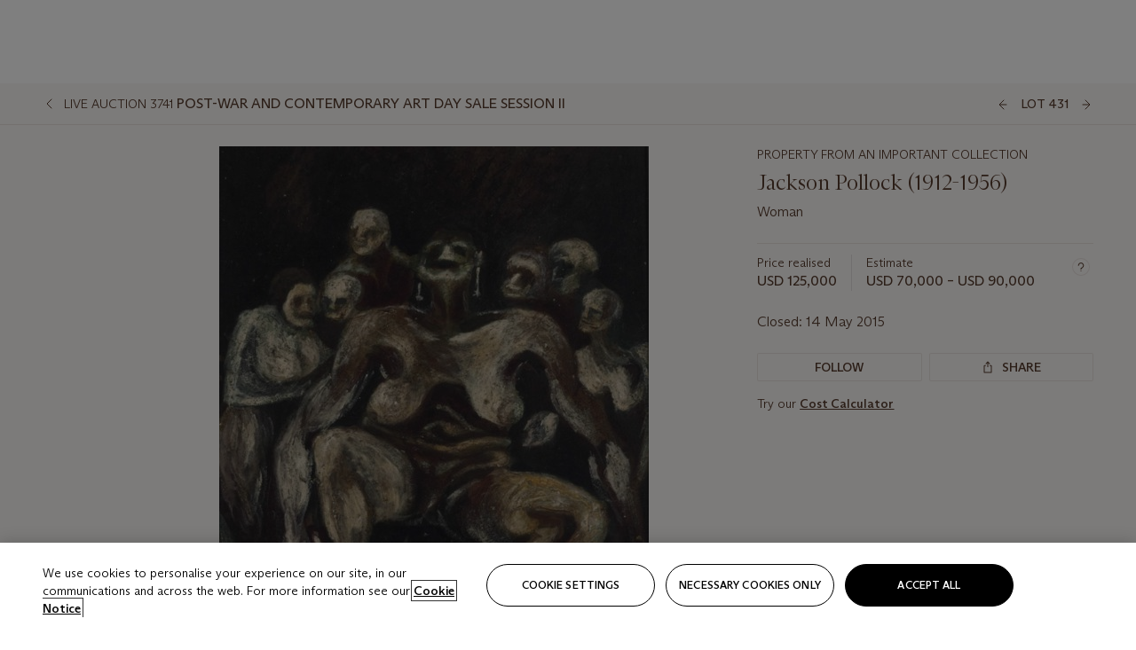

--- FILE ---
content_type: text/html; charset=utf-8
request_url: https://www.christies.com/en/lot/lot-5892725
body_size: 29494
content:



<!DOCTYPE html>
<html class="no-js" lang="en">
<head>
    <meta charset="utf-8" />
    
    


<script type="text/plain" class="optanon-category-2">
        
        var xmlHttp = new XMLHttpRequest();
        xmlHttp.open( "HEAD", "https://js.monitor.azure.com/scripts/b/ai.2.min.js", false );
        xmlHttp.onload = function() {
            if (xmlHttp.status == 200) {

                
                !function (T, l, y) { var S = T.location, k = "script", D = "instrumentationKey", C = "ingestionendpoint", I = "disableExceptionTracking", E = "ai.device.", b = "toLowerCase", w = "crossOrigin", N = "POST", e = "appInsightsSDK", t = y.name || "appInsights"; (y.name || T[e]) && (T[e] = t); var n = T[t] || function (d) { var g = !1, f = !1, m = { initialize: !0, queue: [], sv: "5", version: 2, config: d }; function v(e, t) { var n = {}, a = "Browser"; return n[E + "id"] = a[b](), n[E + "type"] = a, n["ai.operation.name"] = S && S.pathname || "_unknown_", n["ai.internal.sdkVersion"] = "javascript:snippet_" + (m.sv || m.version), { time: function () { var e = new Date; function t(e) { var t = "" + e; return 1 === t.length && (t = "0" + t), t } return e.getUTCFullYear() + "-" + t(1 + e.getUTCMonth()) + "-" + t(e.getUTCDate()) + "T" + t(e.getUTCHours()) + ":" + t(e.getUTCMinutes()) + ":" + t(e.getUTCSeconds()) + "." + ((e.getUTCMilliseconds() / 1e3).toFixed(3) + "").slice(2, 5) + "Z" }(), iKey: e, name: "Microsoft.ApplicationInsights." + e.replace(/-/g, "") + "." + t, sampleRate: 100, tags: n, data: { baseData: { ver: 2 } } } } var h = d.url || y.src; if (h) { function a(e) { var t, n, a, i, r, o, s, c, u, p, l; g = !0, m.queue = [], f || (f = !0, t = h, s = function () { var e = {}, t = d.connectionString; if (t) for (var n = t.split(";"), a = 0; a < n.length; a++) { var i = n[a].split("="); 2 === i.length && (e[i[0][b]()] = i[1]) } if (!e[C]) { var r = e.endpointsuffix, o = r ? e.location : null; e[C] = "https://" + (o ? o + "." : "") + "dc." + (r || "services.visualstudio.com") } return e }(), c = s[D] || d[D] || "", u = s[C], p = u ? u + "/v2/track" : d.endpointUrl, (l = []).push((n = "SDK LOAD Failure: Failed to load Application Insights SDK script (See stack for details)", a = t, i = p, (o = (r = v(c, "Exception")).data).baseType = "ExceptionData", o.baseData.exceptions = [{ typeName: "SDKLoadFailed", message: n.replace(/\./g, "-"), hasFullStack: !1, stack: n + "\nSnippet failed to load [" + a + "] -- Telemetry is disabled\nHelp Link: https://go.microsoft.com/fwlink/?linkid=2128109\nHost: " + (S && S.pathname || "_unknown_") + "\nEndpoint: " + i, parsedStack: [] }], r)), l.push(function (e, t, n, a) { var i = v(c, "Message"), r = i.data; r.baseType = "MessageData"; var o = r.baseData; return o.message = 'AI (Internal): 99 message:"' + ("SDK LOAD Failure: Failed to load Application Insights SDK script (See stack for details) (" + n + ")").replace(/\"/g, "") + '"', o.properties = { endpoint: a }, i }(0, 0, t, p)), function (e, t) { if (JSON) { var n = T.fetch; if (n && !y.useXhr) n(t, { method: N, body: JSON.stringify(e), mode: "cors" }); else if (XMLHttpRequest) { var a = new XMLHttpRequest; a.open(N, t), a.setRequestHeader("Content-type", "application/json"), a.send(JSON.stringify(e)) } } }(l, p)) } function i(e, t) { f || setTimeout(function () { !t && m.core || a() }, 500) } var e = function () { var n = l.createElement(k); n.src = h; var e = y[w]; return !e && "" !== e || "undefined" == n[w] || (n[w] = e), n.onload = i, n.onerror = a, n.onreadystatechange = function (e, t) { "loaded" !== n.readyState && "complete" !== n.readyState || i(0, t) }, n }(); y.ld < 0 ? l.getElementsByTagName("head")[0].appendChild(e) : setTimeout(function () { l.getElementsByTagName(k)[0].parentNode.appendChild(e) }, y.ld || 0) } try { m.cookie = l.cookie } catch (p) { } function t(e) { for (; e.length;)!function (t) { m[t] = function () { var e = arguments; g || m.queue.push(function () { m[t].apply(m, e) }) } }(e.pop()) } var n = "track", r = "TrackPage", o = "TrackEvent"; t([n + "Event", n + "PageView", n + "Exception", n + "Trace", n + "DependencyData", n + "Metric", n + "PageViewPerformance", "start" + r, "stop" + r, "start" + o, "stop" + o, "addTelemetryInitializer", "setAuthenticatedUserContext", "clearAuthenticatedUserContext", "flush"]), m.SeverityLevel = { Verbose: 0, Information: 1, Warning: 2, Error: 3, Critical: 4 }; var s = (d.extensionConfig || {}).ApplicationInsightsAnalytics || {}; if (!0 !== d[I] && !0 !== s[I]) { var c = "onerror"; t(["_" + c]); var u = T[c]; T[c] = function (e, t, n, a, i) { var r = u && u(e, t, n, a, i); return !0 !== r && m["_" + c]({ message: e, url: t, lineNumber: n, columnNumber: a, error: i }), r }, d.autoExceptionInstrumented = !0 } return m }(y.cfg); function a() { y.onInit && y.onInit(n) } (T[t] = n).queue && 0 === n.queue.length ? (n.queue.push(a), n.trackPageView({})) : a() }(window, document, {
                    src: "https://js.monitor.azure.com/scripts/b/ai.2.min.js", crossOrigin: "anonymous",
                    onInit: function (sdk) {
                        sdk.addTelemetryInitializer(function (envelope) {
                            if (envelope.baseType == "RemoteDependencyData")
                            {
                                var excludedDomains = ["cdn.cookielaw.org","o2.mouseflow.com","s.acquire.io","app.acquire.io","seg.mmtro.com","christiesinc.tt.omtrdc.net","dpm.demdex.net","smetrics.christies.com","ct.pinterest.com","www.google-analytics.com"];

                                for (let i = 0; i < excludedDomains.length; i++)
                                {
                                    if (envelope.baseData.target.includes(excludedDomains[i]))
                                    {
                                        return false;
                                    }
                                }
                            }

                            return true;
                        });
                    },
                    cfg: {
                        instrumentationKey: "5c229b10-0be6-42b4-bfbf-0babaf38d0ac",
                        disableFetchTracking: false,
                        disablePageUnloadEvents: ["unload"]
                    }
                });
                
            }
        }

        try{
            xmlHttp.send( null );
        } catch (error) {
            // ignore: user is blocking scripts, what else can we do?
        }

</script>



    <script>
        window.chrGlobal = {"ismobileapp":false,"distribution_package_url":"https://dsl.assets.christies.com/distribution/production/latest/index.js","distribution_package_app_name":"","language":"en","analytics_env":"christiesprod","analytics_region_tag":"data-track","analytics_debug":false,"is_authenticated":false,"analytics_datalayer":true,"share":{"client_id":"ra-5fc8ecd336145103","items":[{"type":"email","label_txt":"Email","analytics_id":"live_socialshare_email","aria_share_title_txt":"Share via Email"}]},"labels":{"close_modal_txt":"Close modal window"},"access_token_expiration":"0"};
    </script>

<script type="module">
    import { initializePackage } from 'https://dsl.assets.christies.com/distribution/production/latest/index.js';
    initializePackage("sitecore");
</script>




    <title>Jackson Pollock (1912-1956), Woman | Christie&#39;s</title>

    <meta name="description" content="Woman" />

    <meta name="keywords" content="Christie’s, Live Auction, Auction, Lot" />

    <link rel="canonical" href="https://www.christies.com/en/lot/lot-5892725" />

    <meta name="robots" content="all" />

    <meta name="christies-ctx-item" content="{DB47C573-0E0A-4C5F-A264-DB8584B23DD7}" />





    <meta name="og:title" content="Jackson Pollock (1912-1956), Woman | Christie&#39;s" />

    <meta name="og:description" content="Woman" />

    <meta name="og:image" content="https://www.christies.com/img/LotImages/2015/NYR/2015_NYR_03741_0431_000(jackson_pollock_woman065713).jpg?mode=max" />

    <meta name="og:type" content="website" />

    <meta name="og:url" content="https://www.christies.com/en/lot/lot-5892725" />




<meta name="viewport" content="width=device-width, initial-scale=1" />
<meta http-equiv="X-UA-Compatible" content="IE=edge" />
<meta name="format-detection" content="telephone=no">

<link href="https://dsl.assets.christies.com/design-system-library/production/critical.min.css" rel="preload stylesheet" as="style" fetchpriority="high" />
<link href="https://dsl.assets.christies.com/design-system-library/production/arizona.min.css" rel="preload stylesheet" as="style" fetchpriority="high" />

<script src="https://dsl.assets.christies.com/design-system-library/production/critical.min.js" async></script>
<script type="module" src="https://dsl.assets.christies.com/design-system-library/production/christies-design-system-library.esm.js" defer></script>
<script nomodule src="https://dsl.assets.christies.com/design-system-library/production/christies-design-system-library.js" defer></script>
<link href="https://dsl.assets.christies.com/design-system-library/production/christies-design-system-library.css" rel="preload stylesheet" as="style" fetchpriority="high" />

<script>
    function getRootNode(o) { return "object" == typeof o && Boolean(o.composed) ? getShadowIncludingRoot(this) : getRoot(this) } function getShadowIncludingRoot(o) { var t = getRoot(o); return isShadowRoot(t) ? getShadowIncludingRoot(t.host) : t } function getRoot(o) { return null != o.parentNode ? getRoot(o.parentNode) : o }
    function isShadowRoot(o) { return "#document-fragment" === o.nodeName && "ShadowRoot" === o.constructor.name } Object.defineProperty(Node.prototype, "getRootNode", { enumerable: !1, configurable: !1, value: getRootNode });
</script>




<link rel='shortcut icon' type='image/x-icon' href='/Assets/Discovery.Project.Website/V2023/favicons/favicon.ico'><link rel='icon' type='image/png' href='/Assets/Discovery.Project.Website/V2023/favicons/favicon-16x16.png' sizes='16x16'><link rel='icon' type='image/png' href='/Assets/Discovery.Project.Website/V2023/favicons/favicon-32x32.png' sizes='32x32'><link rel='apple-touch-icon' type='image/png' href='/Assets/Discovery.Project.Website/V2023/favicons/apple-touch-icon-57x57.png' sizes='57x57'><link rel='apple-touch-icon' type='image/png' href='/Assets/Discovery.Project.Website/V2023/favicons/apple-touch-icon-60x60.png' sizes='60x60'><link rel='apple-touch-icon' type='image/png' href='/Assets/Discovery.Project.Website/V2023/favicons/apple-touch-icon-72x72.png' sizes='72x72'><link rel='apple-touch-icon' type='image/png' href='/Assets/Discovery.Project.Website/V2023/favicons/apple-touch-icon-76x76.png' sizes='76x76'><link rel='apple-touch-icon' type='image/png' href='/Assets/Discovery.Project.Website/V2023/favicons/apple-touch-icon-114x114.png' sizes='114x114'><link rel='apple-touch-icon' type='image/png' href='/Assets/Discovery.Project.Website/V2023/favicons/apple-touch-icon-120x120.png' sizes='120x120'><link rel='apple-touch-icon' type='image/png' href='/Assets/Discovery.Project.Website/V2023/favicons/apple-touch-icon-144x144.png' sizes='144x144'><link rel='apple-touch-icon' type='image/png' href='/Assets/Discovery.Project.Website/V2023/favicons/apple-touch-icon-152x152.png' sizes='152x152'><link rel='apple-touch-icon' type='image/png' href='/Assets/Discovery.Project.Website/V2023/favicons/apple-touch-icon-167x167.png' sizes='167x167'><link rel='apple-touch-icon' type='image/png' href='/Assets/Discovery.Project.Website/V2023/favicons/apple-touch-icon-180x180.png' sizes='180x180'><link rel='apple-touch-icon' type='image/png' href='/Assets/Discovery.Project.Website/V2023/favicons/apple-touch-icon-1024x1024.png' sizes='1024x1024'><link rel='apple-touch-startup-image' media='(min-width: 320px) and (min-height: 480px) and (-webkit-device-pixel-ratio: 1)' type='image/png' href='/Assets/Discovery.Project.Website/V2023/favicons/apple-touch-startup-image-320x460.png'><link rel='apple-touch-startup-image' media='(min-width: 320px) and (min-height: 480px) and (-webkit-device-pixel-ratio: 2)' type='image/png' href='/Assets/Discovery.Project.Website/V2023/favicons/apple-touch-startup-image-640x920.png'><link rel='apple-touch-startup-image' media='(min-width: 320px) and (min-height: 568px) and (-webkit-device-pixel-ratio: 2)' type='image/png' href='/Assets/Discovery.Project.Website/V2023/favicons/apple-touch-startup-image-640x1096.png'><link rel='apple-touch-startup-image' media='(min-width: 375px) and (min-height: 667px) and (-webkit-device-pixel-ratio: 2)' type='image/png' href='/Assets/Discovery.Project.Website/V2023/favicons/apple-touch-startup-image-750x1294.png'><link rel='apple-touch-startup-image' media='(min-width: 414px) and (min-height: 736px) and (orientation: landscape) and (-webkit-device-pixel-ratio: 3)' type='image/png' href='/Assets/Discovery.Project.Website/V2023/favicons/apple-touch-startup-image-1182x2208.png'><link rel='apple-touch-startup-image' media='(min-width: 414px) and (min-height: 736px) and (orientation: portrait) and (-webkit-device-pixel-ratio: 3)' type='image/png' href='/Assets/Discovery.Project.Website/V2023/favicons/apple-touch-startup-image-1242x2148.png'><link rel='apple-touch-startup-image' media='(min-width: 414px) and (min-height: 736px) and (orientation: portrait) and (-webkit-device-pixel-ratio: 3)' type='image/png' href='/Assets/Discovery.Project.Website/V2023/favicons/apple-touch-startup-image-748x1024.png'><link rel='apple-touch-startup-image' media='(min-width: 768px) and (min-height: 1024px) and (orientation: portrait) and (-webkit-device-pixel-ratio: 1)' type='image/png' href='/Assets/Discovery.Project.Website/V2023/favicons/apple-touch-startup-image-768x1004.png'><link rel='apple-touch-startup-image' media='(min-width: 768px) and (min-height: 1024px) and (orientation: landscape) and (-webkit-device-pixel-ratio: 2)' type='image/png' href='/Assets/Discovery.Project.Website/V2023/favicons/apple-touch-startup-image-1496x2048.png'><link rel='apple-touch-startup-image' media='(min-width: 768px) and (min-height: 1024px) and (orientation: portrait) and (-webkit-device-pixel-ratio: 2)' type='image/png' href='/Assets/Discovery.Project.Website/V2023/favicons/apple-touch-startup-image-1536x2008.png'><link rel='icon' type='image/png' href='/Assets/Discovery.Project.Website/V2023/favicons/coast-228x228.png'>
        <meta name="mobile-web-app-capable" content="yes" />
        <meta name="theme-color" content="#fff" />
        <meta name="application-name" content="Christie&#39;s" />
        <meta name="apple-mobile-web-app-capable" content="yes" />
        <meta name="apple-mobile-web-app-status-bar-style" content="black-translucent" />
        <meta name="apple-mobile-web-app-title" content="Christie&#39;s" />
        <meta name="msapplication-TileColor" content="#fff" />
        <meta name="msapplication-TileImage" content="/Assets/Discovery.Project.Website/mstile-144x144.png" />
        <meta name="msapplication-config" content="\Assets\Discovery.Project.Website\favicons\browserconfig.xml" />
        <meta name="yandex-tableau-widget" content="\Assets\Discovery.Project.Website\favicons\yandex-browser-manifest.json" />



    <script>
    var $buoop = {
        required: { e: -4, f: -3, o: -3, s: -1, c: -3 }, insecure: true, unsupported: true, api: 2020.02, text: {
            'msg': 'Your web browser ({brow_name}) is out of date.',
            'msgmore': 'Update your browser for more security, speed and the best experience on this site.',
            'bupdate': 'Update browser',
            'bignore': 'Ignore',
            'remind': 'You will be reminded in {days} days.',
            'bnever': 'Never show again'
        }
    };
    function $buo_f() {
        var e = document.createElement("script");
        e.src = "//browser-update.org/update.min.js";
        document.body.appendChild(e);
    };
    try { document.addEventListener("DOMContentLoaded", $buo_f, false) }
    catch (e) { window.attachEvent("onload", $buo_f) }
    </script>





<style>
    .chr-theme--living-color.chr-theme--living-color {
        --c-accent: 20, 30%, 97%;
        --c-dominant: 20, 30%, 26%;
    }
</style>
</head>
    <body>
        
        




<script>
    window.chrComponents = window.chrComponents || {};
    window.chrComponents.header = {"data":{"header":{"language":"en","language_id":"1","is_authenticated":false,"page_refresh_after_sign_in":true,"page_refresh_after_sign_out":true,"sign_up_account_url":"https://signup.christies.com/signup","sign_up_from_live_chat_account_url":"https://signup.christies.com/signup?fromLiveChat=true","forgot_your_password_url":"/mychristies/passwordretrieval.aspx","login_aws_waf_security_script_url":"https://671144c6c9ff.us-east-1.sdk.awswaf.com/671144c6c9ff/11d0f81935d9/challenge.js","sign_in_api_endpoint":{"url":"https://dw-prod-auth.christies.com","path":"auth/api/v1/login","method":"POST","parameters":{"fromSignInToBid":""}},"sign_out_api_endpoint":{"url":"https://dw-prod-auth.christies.com","path":"auth/api/v1/logout","method":"POST","parameters":{"currentPageUri":""}},"sliding_session_api_endpoint":{"url":"https://dw-prod-auth.christies.com","path":"auth/api/v1/refresh","method":"POST","parameters":null},"languages":[{"title_txt":"繁","full_title_txt":"Traditional Chinese","aria_label_txt":"Traditional Chinese","query_string_parameters":{"lid":"3","sc_lang":"zh"}},{"title_txt":"简","full_title_txt":"Simplified Chinese","aria_label_txt":"Simplified Chinese","query_string_parameters":{"lid":"4","sc_lang":"zh-cn"}}],"search":{"url":"/en/search","redirect_keywords":["Gooding","internship"],"numbers_of_letters_to_start":0,"time_to_start":0},"access_token_expiration":"0"}},"labels":{"aria_back_to_parent_txt":"Back to parent menu","aria_expanded_menu_item_txt":"Press arrow down to enter the secondary menu","aria_main_nav_txt":"Primary","aria_menu_txt":"Menu","aria_search_btn_txt":"Submit search","aria_search_txt":"Search","aria_skip_link_txt":"Skip links","aria_user_navigation_txt":"User navigation","back_button_txt":"Back","choose_language_txt":"Choose language","language_label_txt":"English","language_txt":"Language","placeholder_txt":"Search by keyword","skip_link_txt":"Skip to main content","view_all_txt":"View all","login_modal_title_txt":"Sign in to your account","login_modal_title_from_live_chat_txt":"Please log in or create an account to chat with a client service representative","login_modal_username_txt":"Email address","login_modal_username_required_error_txt":"Please enter your email address","login_modal_password_txt":"Password","login_modal_password_required_error_txt":"Please enter your password","login_modal_forgot_your_password_txt":"Forgot your password?","login_modal_sign_in_txt":"Sign in","login_modal_create_new_account_txt":"Create an account","login_modal_show_password_txt":"Reveal password","login_modal_hide_password_txt":"Hide password","login_modal_error_txt":"Something went wrong. Please try again.","login_modal_invalid_credentials_txt":"Your email address and password do not match. Please try again.","login_modal_account_locked_txt":"Your account has been temporarily locked due to multiple login attempts. We’ve sent you an email with instructions on how to unlock it. For more help, contact <a class=\"chr-alert-next__content__link\" href=\"https://christies.com/\" target=\"_blank\">Client Services</a>.","refresh_modal_title_txt":"You've been signed out!","refresh_modal_message_txt":"You are no longer authenticated. Please refresh your page and sign in again if you wish to bid in auctions.","refresh_modal_button_txt":"Refresh the page"}};
</script>

<style>
    :root {
        /* Header heights for CLS prevention */
        --header-height-mobile: 56px;   /* Height for mobile screens */
        --header-height-desktop: 94px;  /* Height for desktop screens */
    }
    #headerHost {
        height: var(--header-height-mobile);
    }

    @media (min-width: 1280px) {
        #headerHost {
            height: var(--header-height-desktop);
        }
    }

</style>

<div id="headerHost">
    <template shadowrootmode="open">
        <link rel="stylesheet" href="https://dsl.assets.christies.com/react-legacy-integration/production/latest/index.css" />
        <div id="headerRoot" />
    </template>
</div>

<script type="module">
    import ReactTools, { Header, AuthContext } from 'https://dsl.assets.christies.com/react-legacy-integration/production/latest/index.js';

    const shadowRoot = document.getElementById('headerHost').shadowRoot
    const root = ReactTools.createRoot(shadowRoot.getElementById("headerRoot"));

    const authParams = {
        login: () => { window.dispatchEvent(new CustomEvent("chr.openLoginModal")) },
        logout: () => { window.dispatchEvent(new CustomEvent("chr.logout")) },
        isAuthenticated: false,
        getToken: () => "",
    }

    root.render(
        ReactTools.createElement(AuthContext.Provider, { value: authParams }, ReactTools.createElement(Header, {
                headerData: {"data":{"language":"en","logo":{"title_txt":"Christie's","url":"/en","analytics_id":"logo"},"search":{"url":"/en/search","redirect_keywords":["Gooding","internship"],"numbers_of_letters_to_start":0,"time_to_start":0},"languages":[{"title_txt":"EN","full_title_txt":"English","aria_label_txt":"English","query_string_parameters":{"lid":"1","sc_lang":"en"}},{"title_txt":"繁","full_title_txt":"Traditional Chinese","aria_label_txt":"Traditional Chinese","query_string_parameters":{"lid":"3","sc_lang":"zh"}},{"title_txt":"简","full_title_txt":"Simplified Chinese","aria_label_txt":"Simplified Chinese","query_string_parameters":{"lid":"4","sc_lang":"zh-cn"}}],"main_navigation_links":[{"secondary_navigation_links":[{"show_view_all":false,"items":[{"title_txt":"Upcoming auctions","url":"/en/calendar?filters=|event_live|event_115|","analytics_id":"upcomingauctions","truncate_at_two_lines":false},{"title_txt":"Current exhibitions","url":"https://www.christies.com/en/stories/on-view-4323c96e8d15434092ff8abf2f2070fc?sc_mode=normal","analytics_id":"currentexhibitions","truncate_at_two_lines":false},{"title_txt":"Browse all art and objects","url":"/en/browse?sortby=relevance","analytics_id":"browseallartandobjects","truncate_at_two_lines":false},{"title_txt":"Auction results","url":"https://www.christies.com/en/results","analytics_id":"auctionresults","truncate_at_two_lines":false}],"title_txt":"Calendar","url":"https://www.christies.com/en/calendar","analytics_id":"calendar"},{"show_view_all":true,"items":[{"title_txt":"Visions of the West: The William I. Koch Collection Evening Sale","url":"/en/auction/visions-of-the-west-the-william-i-koch-collection-evening-sale-31297/","analytics_id":"visionsofthewestthewilliamikochcollectioneveningsale","truncate_at_two_lines":false},{"title_txt":"Visions of the West: The William I. Koch Collection Day Sale","url":"/en/auction/visions-of-the-west-the-william-i-koch-collection-day-sale-31072/","analytics_id":"visionsofthewestthewilliamikochcollectiondaysale","truncate_at_two_lines":false},{"title_txt":"COLLECTOR/CONNOISSEUR: The Max N. Berry Collection; American Art Evening Sale","url":"/en/auction/collector-connoisseur-the-max-n-berry-collection-american-art-evening-sale-24513-nyr/","analytics_id":"collectorconnoisseurthemaxnberrycollectionamericanarteveningsale","truncate_at_two_lines":false},{"title_txt":"COLLECTOR/CONNOISSEUR: The Max N. Berry Collections; American Art Day Sale","url":"/en/auction/collector-connoisseur-the-max-n-berry-collections-american-art-day-sale-24514-nyr/","analytics_id":"collectorconnoisseurthemaxnberrycollectionamericanartdaysale","truncate_at_two_lines":false},{"title_txt":"We the People: America at 250","url":"/en/auction/we-the-people-america-at-250-24256-nyr/","analytics_id":"wethepeopleamericaat250","truncate_at_two_lines":false},{"title_txt":"19th Century American and Western Art","url":"/en/auction/19th-century-american-and-western-art-24103-nyr/","analytics_id":"19thcenturyamericanandwesternart","truncate_at_two_lines":false},{"title_txt":"COLLECTOR/CONNOISEUR: The Max N. Berry Collections Monotypes by Maurice Brazil Prendergast Online Sale","url":"/en/auction/collector-connoiseur-the-max-n-berry-collections-monotypes-by-maurice-brazil-prendergast-online-sale-24800-nyr/","analytics_id":"collectorconnoiseurthemaxnberrycollectionsmonotypes","truncate_at_two_lines":false},{"title_txt":"COLLECTOR/CONNOISSEUR: The Max N. Berry Collections; American Art Online Sale","url":"/en/auction/collector-connoisseur-the-max-n-berry-collections-american-art-online-sale-24515-nyr/","analytics_id":"collectorconnoiseurthemaxnberrycollectionsamericanart","truncate_at_two_lines":false},{"title_txt":"Fine and Rare Wines & Spirits Online: New York Edition","url":"/en/auction/fine-and-rare-wines-spirits-online-new-york-edition-24219-nyr/","analytics_id":"fineandrarewinesandspiritsonlinenewyorkedition","truncate_at_two_lines":false},{"title_txt":"The American Collector","url":"/en/auction/the-american-collector-23898-nyr/","analytics_id":"theamericancollector","truncate_at_two_lines":false},{"title_txt":"Rétromobile Paris","url":"/en/auction/r-tromobile-paris-24647-pag/","analytics_id":"retromobileparis","truncate_at_two_lines":false},{"title_txt":"Antiquities","url":"/en/auction/antiquities-24243-nyr/","analytics_id":"antiquities","truncate_at_two_lines":false},{"title_txt":"The Historic Cellar of Jürgen Schwarz: Five Decades of Collecting Part II","url":"/en/auction/the-historic-cellar-of-j-rgen-schwarz-five-decades-of-collecting-part-ii-24460-hgk/","analytics_id":"thehistoriccellarofjurgenschwarzfivedecadesofcollectingpartii","truncate_at_two_lines":false},{"title_txt":"Mathilde and Friends in Paris","url":"/en/auction/mathilde-and-friends-in-paris-24667-par/","analytics_id":"mathildeandfriendsinparis","truncate_at_two_lines":false},{"title_txt":"Old Masters","url":"/en/auction/old-masters-23933-nyr/","analytics_id":"oldmasters","truncate_at_two_lines":false},{"title_txt":"Old Master Paintings and Sculpture Part II ","url":"/en/auction/old-master-paintings-and-sculpture-part-ii-30918/","analytics_id":"oldmasterpaintingsandsculpturepartii","truncate_at_two_lines":false},{"title_txt":"Fine Printed Books and Manuscripts including Americana","url":"/en/auction/fine-printed-books-and-manuscripts-including-americana-23758-nyr/","analytics_id":"fineprintedbooksandmanuscriptsincludingamericana","truncate_at_two_lines":false}],"title_txt":"Current Auctions","url":"/en/calendar?filters=|event_live|event_115|","analytics_id":"currentauctions"},{"show_view_all":true,"items":[{"title_txt":"Americana Week | New York","url":"https://www.christies.com/en/events/americana-week/browse-all-lots","analytics_id":"americanaweeknewyork","truncate_at_two_lines":true},{"title_txt":"Visions of the West: The William I. Koch Collection | New York","url":"/en/events/visions-of-the-west-the-william-i-koch-collection/browse-all-lots?sortby=relevance","analytics_id":"visionsofthewestthewilliamikochcollection","truncate_at_two_lines":true},{"title_txt":"COLLECTOR/CONNOISSEUR The Max N. Berry Collections | New York","url":"/en/events/the-max-n-berry-collections","analytics_id":"maxnberrycollections","truncate_at_two_lines":true},{"title_txt":"Classic Week | New York","url":"https://www.christies.com/en/events/classic-week-new-york/what-is-on","analytics_id":"thecollectionofhrodessrandpatriciahart","truncate_at_two_lines":true},{"title_txt":"The Irene Roosevelt Aiken Collection | New York","url":"https://www.christies.com/en/events/the-irene-roosevelt-aitken-collection/what-is-on","analytics_id":"irenrooseveltaitkennewyork","truncate_at_two_lines":true},{"title_txt":"The Jim Irsay Collection | New York","url":"/en/events/the-jim-irsay-collection","analytics_id":"thejimirsaycollection","truncate_at_two_lines":false}],"title_txt":"Featured","url":"/en/calendar","analytics_id":"featured"}],"title_txt":"Auctions","url":"https://www.christies.com/en/calendar","analytics_id":"auctions"},{"secondary_navigation_links":[{"show_view_all":false,"items":[],"title_txt":"Decorative Arts For Your Home","url":"https://www.private.christies.com/","analytics_id":"decorativeartsforyourhome"},{"show_view_all":true,"items":[{"title_txt":"19th Century Furniture and Works of Art","url":"/en/private-sales/categories?filters=%7CDepartmentIds%7B68%7D%7C","analytics_id":"19thcenturyfurnitureandworksofart","truncate_at_two_lines":true},{"title_txt":"American Art","url":"/private-sales/categories?filters=DepartmentIds%7B3%7D","analytics_id":"americanart","truncate_at_two_lines":false},{"title_txt":"European Furniture & Works of Art","url":"/en/private-sales/categories?filters=%7CDepartmentIds%7B26%7D%7C&loadall=false&page=1&sortby=PublishDate","analytics_id":"europeanfurnitureandworksofart","truncate_at_two_lines":true},{"title_txt":"Handbags and Accessories","url":"/private-sales/categories?filters=DepartmentIds%7B22%7D","analytics_id":"handbags","truncate_at_two_lines":false},{"title_txt":"Impressionist and Modern Art","url":"/private-sales/categories?filters=DepartmentIds%7B29%7D","analytics_id":"impressionistandmodernart","truncate_at_two_lines":false},{"title_txt":"Post War and Contemporary Art","url":"/private-sales/categories?filters=DepartmentIds%7B74%7D","analytics_id":"postwarandcontemporaryart","truncate_at_two_lines":false},{"title_txt":"Science and Natural History","url":"/private-sales/categories?filters=DepartmentIds%7B47%7D","analytics_id":"scienceandnaturalhistory","truncate_at_two_lines":false}],"title_txt":"Categories","url":"https://www.christies.com/en/private-sales/categories","analytics_id":"categories"},{"show_view_all":false,"items":[{"title_txt":"Request an estimate","url":"https://www.christies.com/selling-services/auction-services/auction-estimates/overview/","analytics_id":"requestanestimate","truncate_at_two_lines":false},{"title_txt":"Selling guide","url":"https://www.christies.com/en/help/selling-guide/overview","analytics_id":"sellingguide","truncate_at_two_lines":false},{"title_txt":"About Private Sales","url":"https://www.christies.com/en/private-sales/about","analytics_id":"aboutprivatesales","truncate_at_two_lines":false}],"title_txt":"Sell with us","url":"https://www.christies.com/en/help/selling-guide/overview","analytics_id":"sellwithus"}],"title_txt":"Private Sales","url":"/en/private-sales/whats-on-offer","analytics_id":"privatesales"},{"secondary_navigation_links":[{"show_view_all":false,"items":[{"title_txt":"Request an estimate","url":"https://www.christies.com/selling-services/auction-services/auction-estimates/overview/","analytics_id":"requestanestimate","truncate_at_two_lines":false},{"title_txt":"Finance your art","url":"https://www.christies.com/en/services/art-finance/overview","analytics_id":"financeyourart","truncate_at_two_lines":true},{"title_txt":"Selling guide","url":"https://www.christies.com/en/help/selling-guide/overview","analytics_id":"sellingguide","truncate_at_two_lines":false},{"title_txt":"Auction results","url":"https://www.christies.com/en/results","analytics_id":"auctionresults","truncate_at_two_lines":false}],"title_txt":"Sell with us","url":"https://www.christies.com/en/help/selling-guide/overview","analytics_id":"sellwithus"},{"show_view_all":true,"items":[{"title_txt":"19th Century European Art","url":"/en/departments/19th-century-european-art","analytics_id":"19thcenturyeuropeanart","truncate_at_two_lines":false},{"title_txt":"African and Oceanic Art","url":"/en/departments/african-and-oceanic-art","analytics_id":"africanandoceanicart","truncate_at_two_lines":false},{"title_txt":"American Art","url":"/en/departments/american-art","analytics_id":"americanart","truncate_at_two_lines":false},{"title_txt":"Ancient Art and Antiquities","url":"/en/departments/ancient-art-and-antiquities","analytics_id":"ancientartandantiquities","truncate_at_two_lines":false},{"title_txt":"Automobiles, Cars, Motorcycles and Automobilia","url":"/en/department/automobiles-cars-motorcycles-automobilia","analytics_id":"automobilescarsmotorcyclesandautomobilia","truncate_at_two_lines":false},{"title_txt":"Books and Manuscripts","url":"/en/departments/books-and-manuscripts","analytics_id":"booksandmanuscripts","truncate_at_two_lines":false},{"title_txt":"Chinese Ceramics and Works of Art","url":"/en/departments/chinese-ceramics-and-works-of-art","analytics_id":"chineseceramicsandworksofart","truncate_at_two_lines":false},{"title_txt":"Chinese Paintings","url":"/en/departments/chinese-paintings","analytics_id":"chinesepaintings","truncate_at_two_lines":false},{"title_txt":"Design","url":"/en/departments/design","analytics_id":"design","truncate_at_two_lines":false},{"title_txt":"European Furniture and Works of Art","url":"/en/departments/european-furniture-and-works-of-art","analytics_id":"europeanfurnitureandworksofart","truncate_at_two_lines":false},{"title_txt":"Handbags and Accessories","url":"/en/departments/handbags-and-accessories","analytics_id":"handbagsandaccessories","truncate_at_two_lines":false},{"title_txt":"Impressionist and Modern Art","url":"/en/departments/impressionist-and-modern-art","analytics_id":"impressionistandmodernart","truncate_at_two_lines":false},{"title_txt":"Islamic and Indian Art","url":"/en/departments/islamic-and-indian-art","analytics_id":"islamicandindianart","truncate_at_two_lines":false},{"title_txt":"Japanese Art","url":"/en/departments/japanese-art","analytics_id":"japaneseart","truncate_at_two_lines":false},{"title_txt":"Jewellery","url":"/en/departments/jewellery","analytics_id":"jewellery","truncate_at_two_lines":false},{"title_txt":"Latin American Art","url":"/en/departments/latin-american-art","analytics_id":"latinamericanart","truncate_at_two_lines":false},{"title_txt":"Modern and Contemporary Middle Eastern Art","url":"/en/departments/modern-and-contemporary-middle-eastern-art","analytics_id":"modernandcontemporarymiddleeasternart","truncate_at_two_lines":false},{"title_txt":"Old Master Drawings","url":"/en/departments/old-master-drawings","analytics_id":"oldmasterdrawings","truncate_at_two_lines":false},{"title_txt":"Old Master Paintings","url":"/en/departments/old-master-paintings","analytics_id":"oldmasterpaintings","truncate_at_two_lines":false},{"title_txt":"Photographs","url":"/en/departments/photographs","analytics_id":"photographs","truncate_at_two_lines":false},{"title_txt":"Post-War and Contemporary Art","url":"/en/departments/post-war-and-contemporary-art","analytics_id":"post-warandcontemporaryart","truncate_at_two_lines":false},{"title_txt":"Prints and Multiples","url":"/en/departments/prints-and-multiples","analytics_id":"printsandmultiples","truncate_at_two_lines":false},{"title_txt":"Private and Iconic Collections","url":"/en/departments/private-and-iconic-collections","analytics_id":"privateandiconiccollections","truncate_at_two_lines":false},{"title_txt":"Rugs and Carpets","url":"/en/departments/rugs-and-carpets","analytics_id":"rugsandcarpets","truncate_at_two_lines":false},{"title_txt":"Watches and Wristwatches","url":"/en/departments/watches-and-wristwatches","analytics_id":"watchesandwristwatches","truncate_at_two_lines":false},{"title_txt":"Wine and Spirits","url":"/en/departments/wine-and-spirits","analytics_id":"wineandspirits","truncate_at_two_lines":false}],"title_txt":"Departments","url":"https://www.christies.com/departments/Index.aspx","analytics_id":"departments"}],"title_txt":"Sell","url":"https://www.christies.com/en/help/selling-guide/overview","analytics_id":"sell"},{"secondary_navigation_links":[{"show_view_all":true,"items":[{"title_txt":"19th Century European Art","url":"/en/departments/19th-century-european-art","analytics_id":"19thcenturyeuropeanart","truncate_at_two_lines":false},{"title_txt":"African and Oceanic Art","url":"/en/departments/african-and-oceanic-art","analytics_id":"africanandoceanicart","truncate_at_two_lines":false},{"title_txt":"American Art","url":"/en/departments/american-art","analytics_id":"americanart","truncate_at_two_lines":false},{"title_txt":"Ancient Art and Antiquities","url":"/en/departments/ancient-art-and-antiquities","analytics_id":"ancientartandantiquities","truncate_at_two_lines":false},{"title_txt":"Automobiles, Cars, Motorcycles and Automobilia","url":"/en/department/automobiles-cars-motorcycles-automobilia","analytics_id":"automobilescarsmotorcyclesandautomobilia","truncate_at_two_lines":false},{"title_txt":"Books and Manuscripts","url":"/en/departments/books-and-manuscripts","analytics_id":"booksandmanuscripts","truncate_at_two_lines":false},{"title_txt":"Chinese Ceramics and Works of Art","url":"/en/departments/chinese-ceramics-and-works-of-art","analytics_id":"chineseceramicsandworksofart","truncate_at_two_lines":false},{"title_txt":"Chinese Paintings","url":"/en/departments/chinese-paintings","analytics_id":"chinesepaintings","truncate_at_two_lines":false},{"title_txt":"Design","url":"/en/departments/design","analytics_id":"design","truncate_at_two_lines":false},{"title_txt":"European Furniture and Works of Art","url":"/en/departments/european-furniture-and-works-of-art","analytics_id":"europeanfurnitureandworksofart","truncate_at_two_lines":false},{"title_txt":"European Sculpture and Works of Art","url":"/en/departments/european-sculpture","analytics_id":"europeansculptureandworksofart","truncate_at_two_lines":false},{"title_txt":"Guitars","url":"https://www.christies.com/en/department/guitars","analytics_id":"guitars","truncate_at_two_lines":false},{"title_txt":"Handbags and Accessories","url":"/en/departments/handbags-and-accessories","analytics_id":"handbagsandaccessories","truncate_at_two_lines":false},{"title_txt":"Impressionist and Modern Art","url":"/en/departments/impressionist-and-modern-art","analytics_id":"impressionistandmodernart","truncate_at_two_lines":false},{"title_txt":"Indian, Himalayan and Southeast Asian Art","url":"/en/departments/indian-himalayan-and-southeast-asian-art","analytics_id":"indianhimalayanandsoutheastasianart","truncate_at_two_lines":false},{"title_txt":"Islamic and Indian Art","url":"/en/departments/islamic-and-indian-art","analytics_id":"islamicandindianart","truncate_at_two_lines":false},{"title_txt":"Japanese Art","url":"/en/departments/japanese-art","analytics_id":"japaneseart","truncate_at_two_lines":false},{"title_txt":"Jewellery","url":"/en/departments/jewellery","analytics_id":"jewellery","truncate_at_two_lines":false},{"title_txt":"Judaica","url":"/en/events/judaica","analytics_id":"judaica","truncate_at_two_lines":false},{"title_txt":"Latin American Art","url":"/en/departments/latin-american-art","analytics_id":"latinamericanart","truncate_at_two_lines":false},{"title_txt":"Modern and Contemporary Middle Eastern Art","url":"/en/departments/modern-and-contemporary-middle-eastern-art","analytics_id":"modernandcontemporarymiddleeasternart","truncate_at_two_lines":false},{"title_txt":"Modern British and Irish Art","url":"/en/departments/modern-british-and-irish-art","analytics_id":"modernbritishandirishart","truncate_at_two_lines":false},{"title_txt":"Old Master Drawings","url":"/en/departments/old-master-drawings","analytics_id":"oldmasterdrawings","truncate_at_two_lines":false},{"title_txt":"Old Master Paintings","url":"/en/departments/old-master-paintings","analytics_id":"oldmasterpaintings","truncate_at_two_lines":false},{"title_txt":"Photographs","url":"/en/departments/photographs","analytics_id":"photographs","truncate_at_two_lines":false},{"title_txt":"Post-War and Contemporary Art","url":"/en/departments/post-war-and-contemporary-art","analytics_id":"post-warandcontemporaryart","truncate_at_two_lines":false},{"title_txt":"Prints and Multiples","url":"/en/departments/prints-and-multiples","analytics_id":"printsandmultiples","truncate_at_two_lines":false},{"title_txt":"Private and Iconic Collections","url":"/en/departments/private-and-iconic-collections","analytics_id":"privateandiconiccollections","truncate_at_two_lines":false},{"title_txt":"Rugs and Carpets","url":"/en/departments/rugs-and-carpets","analytics_id":"rugsandcarpets","truncate_at_two_lines":false},{"title_txt":"Science and Natural History","url":"/en/departments/science-and-natural-history","analytics_id":"scienceandnaturalhistory","truncate_at_two_lines":false},{"title_txt":"Silver","url":"/en/departments/silver","analytics_id":"silver","truncate_at_two_lines":false},{"title_txt":"South Asian Modern and Contemporary Art","url":"/en/departments/south-asian-modern-contemporary-art","analytics_id":"southasianmoderncontemporaryart","truncate_at_two_lines":false},{"title_txt":"Sports Memorabilia","url":"/en/departments/sports-memorabilia","analytics_id":"sportsmemorabilia","truncate_at_two_lines":false},{"title_txt":"Watches and Wristwatches","url":"/en/departments/watches-and-wristwatches","analytics_id":"watchesandwristwatches","truncate_at_two_lines":false},{"title_txt":"Wine and Spirits","url":"/en/departments/wine-and-spirits","analytics_id":"wineandspirits","truncate_at_two_lines":false}],"title_txt":"Departments","url":"/en/departments","analytics_id":"departments"}],"title_txt":"Departments","url":"/en/departments","analytics_id":"departments"},{"secondary_navigation_links":[{"show_view_all":true,"items":[{"title_txt":"Top picks from Americana Week","url":"/en/stories/specialist-highlights-americana-week-january-2026-dc6365c8216a4b6b96df6a11bcf40a7d","analytics_id":"toppicksfromamericanaweek","truncate_at_two_lines":true},{"title_txt":"A newly discovered Michelangelo study","url":"/en/stories/michelangelo-sistine-chapel-drawing-discovery-309182ff3ac24a498fe7ae60c2cb790d","analytics_id":"anewlydiscoveredmichelangelostudy","truncate_at_two_lines":true},{"title_txt":"Visions of the West: The William I. Koch Collection","url":"/en/stories/tylee-abbott-american-western-art-31a09a40b0a84583bbaa659ffea3cda5","analytics_id":"visionsofthewestthewilliamikochcollection","truncate_at_two_lines":true},{"title_txt":"A guide to Renaissance bronzes","url":"/en/stories/renaissance-bronzes-collecting-guide-6254bc2fa23f4cc5953b311d87749b35","analytics_id":"renaissancesbronzes","truncate_at_two_lines":true},{"title_txt":"An introduction to American Impressionism","url":"/en/stories/american-impressionism-collecting-guide-9480d829080842eb9b025c77437ae4b3","analytics_id":"anintroductiontoamericanimpressionism","truncate_at_two_lines":true},{"title_txt":"The best art exhibitions on in Europe","url":"/en/stories/best-art-exhibitions-europe-2026-d2b04575e09f412a94e7c2852fca1470","analytics_id":"thebestartexhibitionsonineurope2026","truncate_at_two_lines":true}],"title_txt":"Read","url":"https://www.christies.com/en/stories/archive","analytics_id":"read"},{"show_view_all":false,"items":[{"title_txt":"Current exhibitions","url":"https://www.christies.com/en/stories/on-view-4323c96e8d15434092ff8abf2f2070fc","analytics_id":"currentexhibition","truncate_at_two_lines":false},{"title_txt":"Locations","url":"https://www.christies.com/en/locations/salerooms","analytics_id":"locations","truncate_at_two_lines":false}],"title_txt":"Visit","url":"https://www.christies.com/en/locations/salerooms","analytics_id":"visit"},{"show_view_all":true,"items":[{"title_txt":"Barbara Hepworth","url":"https://www.christies.com/en/artists/barbara-hepworth","analytics_id":"barbarahepworth","truncate_at_two_lines":false},{"title_txt":"Ferrari","url":"https://www.christies.com/en/artists/ferrari","analytics_id":"ferrari","truncate_at_two_lines":false},{"title_txt":"Frederic Remington","url":"https://www.christies.com/en/artists/frederic-remington","analytics_id":"fredericremington","truncate_at_two_lines":false},{"title_txt":"John James Audubon","url":"https://www.christies.com/en/artists/john-james-audubon","analytics_id":"johnjamesaudubon","truncate_at_two_lines":false},{"title_txt":"Keith Haring","url":"https://www.christies.com/en/artists/keith-haring","analytics_id":"keithharing","truncate_at_two_lines":false},{"title_txt":"Meissen porcelain & ceramics","url":"https://www.christies.com/en/artists/meissen","analytics_id":"meissenporcelainandceramics","truncate_at_two_lines":false},{"title_txt":"Michaël Borremans","url":"https://www.christies.com/en/artists/michael-borremans","analytics_id":"michaelborremans","truncate_at_two_lines":false},{"title_txt":"Oskar Schlemmer","url":"https://www.christies.com/en/artists/oskar-schlemmer","analytics_id":"oskarschlemmer","truncate_at_two_lines":false}],"title_txt":"Artists and Makers","url":"https://www.christies.com/en/artists","analytics_id":"artistsandmakers"}],"title_txt":"Discover","url":"https://www.christies.com/en/stories/archive","analytics_id":"discover"},{"secondary_navigation_links":[{"show_view_all":false,"items":[{"title_txt":"Request an estimate","url":"https://www.christies.com/selling-services/auction-services/auction-estimates/overview/","analytics_id":"requestanestimate","truncate_at_two_lines":true},{"title_txt":"Valuations, Appraisals and Professional Advisor Services","url":"/en/services/valuations-appraisals-and-professional-advisor-services/overview","analytics_id":"valuationsappraisalsandprofessionaladvisorservices","truncate_at_two_lines":true},{"title_txt":"Private Sales","url":"/en/private-sales/whats-on-offer","analytics_id":"privatesales","truncate_at_two_lines":true},{"title_txt":"Christie’s Education","url":"/en/christies-education/courses","analytics_id":"christieseducation","truncate_at_two_lines":true},{"title_txt":"Christie’s Art Finance","url":"/en/services/art-finance/overview","analytics_id":"christiesartfinance","truncate_at_two_lines":true},{"title_txt":"Christie’s Ventures","url":"/en/services/christies-ventures/overview","analytics_id":"christiesventures","truncate_at_two_lines":true}],"title_txt":"Services","url":"/en/services","analytics_id":"services"}],"title_txt":"Services","url":"/en/services","analytics_id":"services"}],"upper_navigation_links":[],"user_actions":[{"id":"my-account","title_txt":"My account","url":"/mychristies/activities.aspx?activitytype=wc&submenutapped=true","analytics_id":"myaccount"},{"id":"sign-in","title_txt":"Sign in","url":null,"analytics_id":"signin"},{"id":"sign-out","title_txt":"Sign out","url":null,"analytics_id":"signout"}]},"labels":{"aria_back_to_parent_txt":"Back to parent menu","aria_expanded_menu_item_txt":"Press arrow down to enter the secondary menu","aria_main_nav_txt":"Primary","aria_menu_txt":"Menu","aria_search_btn_txt":"Submit search","aria_search_txt":"Search","aria_skip_link_txt":"Skip links","aria_user_navigation_txt":"User navigation","back_button_txt":"Back","choose_language_txt":"Choose language","language_label_txt":"English","language_txt":"Language","placeholder_txt":"Search by keyword","skip_link_txt":"Skip to main content","view_all_txt":"View all","login_modal_title_txt":"Sign in to your account","login_modal_title_from_live_chat_txt":"Please log in or create an account to chat with a client service representative","login_modal_username_txt":"Email address","login_modal_username_required_error_txt":"Please enter your email address","login_modal_password_txt":"Password","login_modal_password_required_error_txt":"Please enter your password","login_modal_forgot_your_password_txt":"Forgot your password?","login_modal_sign_in_txt":"Sign in","login_modal_create_new_account_txt":"Create an account","login_modal_show_password_txt":"Reveal password","login_modal_hide_password_txt":"Hide password","login_modal_error_txt":"Something went wrong. Please try again.","login_modal_invalid_credentials_txt":"Your email address and password do not match. Please try again.","login_modal_account_locked_txt":"Your account has been temporarily locked due to multiple login attempts. We’ve sent you an email with instructions on how to unlock it. For more help, contact <a class=\"chr-alert-next__content__link\" href=\"https://christies.com/\" target=\"_blank\">Client Services</a>.","refresh_modal_title_txt":"You've been signed out!","refresh_modal_message_txt":"You are no longer authenticated. Please refresh your page and sign in again if you wish to bid in auctions.","refresh_modal_button_txt":"Refresh the page"}}
        })),
    );
</script>





<script>
    window.chrComponents = window.chrComponents || {};
    window.chrComponents.live_chat = {
  "data": {
    "get_user_details_api_endpoint": {
      "url": "https://www.christies.com",
      "path": "ChristiesAPIServices/DotcomAPIs/api/mychristies/GetUserDetails",
      "method": "POST"
    }
  }
};
</script>

<div class="chr-live-chat">
    <chr-live-chat></chr-live-chat>
</div>    <main>
        




    <script>
        var AnalyticsDataLayer = {"page":{"name":"Lot","channel":"Lot Content","language":"en","template":"Lot"},"user":{"status":"Not Logged In/No Account","GUID":"","platform":"web"},"events":{"lot_view":true}};
    </script>





  <script>
        var EnableCookieBanner = true;
        var IsMobileApp = false;
  </script>
  <script src="https://code.jquery.com/jquery-3.5.1.min.js" integrity="sha256-9/aliU8dGd2tb6OSsuzixeV4y/faTqgFtohetphbbj0=" crossorigin="anonymous"></script>
  <script src="//code.jquery.com/jquery-migrate-3.3.2.js"></script>
  <script src="//assets.adobedtm.com/4f105c1434ad/05fddbc767bb/launch-1b477ca5fd6e.min.js" async></script>


<div>
    










    <style>
        :root {
            --z-index-base: 100;
        }
    </style>
    <script>
        AnalyticsDataLayer.lot = {"number":"431","id":"5892725","status":"Closed"};
        AnalyticsDataLayer.sale = {"type":"Traditional","id":"25301","number":"3741","location":"NewYork"};

        window.chrComponents = window.chrComponents || {};
        window.chrComponents.lotHeader_1205114186 = {"data":{"save_lot_livesale_api_endpoint":{"url":"//www.christies.com","path":"lots_webapi/api/lotslist/SaveLot","method":"POST","parameters":{"object_id":"","apikey":"708878A1-95DB-4DC2-8FBD-1E8A1DCE703C","save":""}},"cost_calculator_api_endpoint":{"url":"//payments.christies.com","path":"REST/JSON/CostCalculator","method":"POST","parameters":{"API_Key":"fdsaGdsdAS","SaleNumber":"3741","LotNumber":"431","LotSuffix":"","Currency":"USD"}},"lot_primary_action":{"show":false,"is_enabled":false,"button_txt":"","action_display":"reg-bid-modal","action_type":"url","action_value":"https://www.christies.com/en/client-registrations/25301/5892725","action_event_name":null,"analytics_id":"live_registertobid"},"lots":[{"object_id":"5892725","lot_id_txt":"431","analytics_id":"3741.431","event_type":"Sale","url":"https://www.christies.com/en/lot/lot-5892725","previous_lot_url":"https://www.christies.com/en/lot/lot-5892724","next_lot_url":"https://www.christies.com/en/lot/lot-5892727","title_primary_txt":"Jackson Pollock (1912-1956)\n","title_secondary_txt":"Woman\n","title_tertiary_txt":"","estimate_visible":true,"estimate_on_request":false,"price_on_request":false,"lot_estimate_txt":"","estimate_low":70000.0,"estimate_high":90000.0,"estimate_txt":"USD 70,000 – USD 90,000","price_realised":125000.0,"price_realised_txt":"USD 125,000","lot_assets":[{"display_type":"basic","asset_type":"basic","asset_type_txt":"basic","asset_alt_txt":"Jackson Pollock (1912-1956)\n","image_url":"https://www.christies.com/img/LotImages/2015/NYR/2015_NYR_03741_0431_000(jackson_pollock_woman065713).jpg?mode=max","height_cm":"35.5","width_cm":"27","measurements_txt":"W 11 ¾ x H 14 in. (27.0 x 35.5 cm.)"},{"display_type":"scale","asset_type":"viewscale","asset_type_txt":"View scale","asset_alt_txt":"Jackson Pollock (1912-1956)\n","image_url":"https://www.christies.com/img/LotImages/2015/NYR/2015_NYR_03741_0431_000(jackson_pollock_woman065713).jpg?mode=max","height_cm":"35.5","width_cm":"27","foreground_url":"https://onlineonly.christies.com/Content/v3/images/relative-size-viewer_chair_277x277.png","background_url":"https://onlineonly.christies.com/Content/v3/images/relative-size-viewer_1024x554.png","measurements_txt":"W 11 ¾ x H 14 in. (27.0 x 35.5 cm.)"}],"is_saved":false,"show_save":true,"is_unsold":false}],"sale":{"sale_id":"25301","sale_number":"3741","sale_room_code":"NYR","event_type":"Sale","title_txt":"Post-War and Contemporary Art Day Sale Session II","start_date":"2015-05-14T13:00Z","end_date":"2015-05-14T00:00Z","registration_close_date":"2015-05-13T04:00Z","location_txt":"New York","url":"https://www.christies.com/en/auction/post-war-and-contemporary-art-day-sale-session-ii-25301/","is_auction_over":true,"is_in_progress":false,"time_zone":"EDT"},"ui_state":{"hide_timer":false,"hide_bid_information":false,"hide_tooltip":false,"hide_cost_calculator":false}},"labels":{"lot_txt":"Lot","lot_ended_txt":"Closed","registration_closes_txt":"Registration closes","bidding_starts_txt":"Bidding starts","current_bid_txt":"Current bid","estimate_txt":"Estimate","estimate_on_request_txt":"Estimate on request","price_on_request_txt":"Price on request","price_realised_txt":"Price realised","currency_txt":"USD","closed_txt":"Closed","save_txt":"Save","saved_txt":"Saved","follow_txt":"Follow","followed_txt":"Followed","unfollow_txt":"Following","aria_follow_txt":"Follow {lottitle}","aria_unfollow_txt":"Unfollow {lottitle}","aria_expand_content_txt":"Visually expand the content","aria_collapse_content_txt":"Visually collapse the content","share_txt":"Share","closing_txt":"Closing","day_txt":"day","days_txt":"days","hour_unit_txt":"h","minute_unit_txt":"m","second_unit_txt":"s","more_txt":"more","share_title_txt":"Share via email","try_our_txt":"Try our","cost_calculator_txt":"Cost Calculator","cost_calculator_response_txt":"Below is your estimated cost based on the bid","cost_calculator_submit_txt":"Calculate","cost_calculator_bid_amount_label_txt":"Enter a bid","cost_calculator_generic_error_txt":"Sorry, something went wrong, please try again.","cost_calculator_bid_amount_missing_txt":"Missing amount","cost_calculator_your_bid_txt":"Your bid","cost_calculator_tooltip_btn_txt":"Show tooltip","cost_calculator_tooltip_txt":"Exclusive of all duty, taxes, import VAT and/or customs processing fees.","cost_calculator_invalid_value_txt":"Enter a valid amount, e.g. 1000.00","cost_calculator_title_txt":"Cost Calculator","cost_calculator_disclaimer_txt":"Below is your estimated cost based on the bid","cost_calculator_input_label_txt":"Enter the bid value","cost_calculator_buyers_premium_txt":"Estimated Buyer's Premium","cost_calculator_total_txt":"Estimated cost exclusive of duties","aria_cost_calculator_input_currency_txt":"Currency","bid_tooltip_txt":"Estimates do not reflect the final hammer price and do not include buyer's premium, and applicable taxes or artist's resale right. Please see Section D of the Conditions of Sale for full details.","timer_tooltip_txt":"Please note that if a bid is placed on this lot within the final three minutes of the closing time indicated in the countdown clock, three additional minutes will be added to the designated closing time. See our <a href=\"https://www.christies.com/about-us/help.aspx\">FAQs</a> for further information.","auction_happening_now_txt":"Happening now","aria_scroll_to_top_txt":"Scroll to top","loading_txt":"Loading details","aria_primary_media_video_txt":"Video for {title}","aria_gallery_next_txt":"View next","aria_gallery_previous_txt":"View previous","ar_view_at_home_txt":"View at home","ar_scan_qr_txt":"Scan the QR code with your phone or tablet camera to view this lot in augmented reality.","ar_view_in_ar_txt":"View this lot in augmented reality with your phone or tablet.","ar_not_available_txt":"We’re sorry, this experience is only available on devices that support augmented reality.","ar_get_started_txt":"Get started","symbols_important_information_txt":"Important information about this lot","aria_symbols_important_information_txt":"Important information about this lot"}};

    </script>
    <div data-analytics-region="lotheader-full" class="chr-lot-header">
        <div class="chr-lot-header--full chr-theme--living-color">
            <div class="chr-lot-header__breadcrumb">
                <div class="container-fluid chr-lot-header__breadcrumb-inner">

                    <nav aria-label="Breadcrumb" class="chr-breadcrumb">
                        <ol class="chr-breadcrumb__list">
                            <li class="chr-breadcrumb__list-item chr-breadcrumb__list-item--active">
                                <a class="chr-breadcrumb__link"
                                   href="https://www.christies.com/en/auction/post-war-and-contemporary-art-day-sale-session-ii-25301/"
                                   data-track="breadcrumb|auction-overview"
                                   onclick="">
                                        <chr-icon class="pr-2" icon="chevron" size="xs"></chr-icon>
                                    <div class="chr-lot-header__breadcrumb-detail">
                                        <span class="chr-body-s mr-1">
                                            Live Auction 3741
                                        </span>
                                        <span class="chr-body-medium">Post-War and Contemporary Art Day Sale Session II</span>
                                    </div>
                                </a>
                            </li>
                        </ol>
                    </nav>

                        <div class="d-none d-md-flex">
                            <div class="chr-item-pagination">
                                <a href="https://www.christies.com/en/lot/lot-5892724" aria-label="previous lot">
                                    <chr-icon icon="arrow" icon="xs"></chr-icon>
                                </a>
                                <span class="chr-item-pagination__label">Lot 431 </span>
                                <a href="https://www.christies.com/en/lot/lot-5892727" aria-label="next lot">
                                    <chr-icon icon="arrow" rotation="180" size="xs"></chr-icon>
                                </a>
                            </div>
                        </div>
                </div>
                    <div class="d-block d-md-none">
                        <div class="chr-lot-header__breadcrumb-pagination">
                            <div class="container-fluid chr-lot-header__breadcrumb-pagination-inner">
                                <div class="chr-item-pagination">
                                    <a href="https://www.christies.com/en/lot/lot-5892724" aria-label="previous lot">
                                        <chr-icon icon="arrow" icon="xs"></chr-icon>
                                    </a>
                                    <span class="chr-item-pagination__label">431 </span>
                                    <a href="https://www.christies.com/en/lot/lot-5892727" aria-label="next lot">
                                        <chr-icon icon="arrow" rotation="180" size="xs"></chr-icon>
                                    </a>
                                </div>
                            </div>
                        </div>
                    </div>
            </div>
            <div class="container-fluid">
                <div class="row">
                    <div class="d-none col-lg-1 d-lg-block">
                    </div>
                    <div class="col-12 col-md-7 col-lg-7 chr-lot-header__media-column">
                        <div class="chr-lot-header__media">
                                <chr-lot-header-gallery-button data-namespace="lotHeader_1205114186" lot-id="5892725" gallery-item-index="0" region="lot-header-image">
                                        <div class="chr-lot-header__image">
                                            <div class="chr-lot-header__image-container">
                                                <div class="chr-img__wrapper chr-img__wrapper--natural-height" data-img-id="5d022fae-6cc4-47e2-b953-462ac8c8ef76"><img alt="Jackson Pollock (1912-1956)
" class="chr-img lazyload" data-sizes="(min-width: 1224px) 1010px, (min-width: 768px) 695px, (min-width: 576px) 750px, 560px" data-srcset="https://www.christies.com/img/LotImages/2015/NYR/2015_NYR_03741_0431_000(jackson_pollock_woman065713).jpg?maxwidth=560&amp;maxheight=350 560w, https://www.christies.com/img/LotImages/2015/NYR/2015_NYR_03741_0431_000(jackson_pollock_woman065713).jpg?maxwidth=1120&amp;maxheight=700 1120w, https://www.christies.com/img/LotImages/2015/NYR/2015_NYR_03741_0431_000(jackson_pollock_woman065713).jpg?maxwidth=1680&amp;maxheight=1050 1680w, https://www.christies.com/img/LotImages/2015/NYR/2015_NYR_03741_0431_000(jackson_pollock_woman065713).jpg?maxwidth=750&amp;maxheight=350 750w, https://www.christies.com/img/LotImages/2015/NYR/2015_NYR_03741_0431_000(jackson_pollock_woman065713).jpg?maxwidth=1500&amp;maxheight=700 1500w, https://www.christies.com/img/LotImages/2015/NYR/2015_NYR_03741_0431_000(jackson_pollock_woman065713).jpg?maxwidth=2250&amp;maxheight=1050 2250w, https://www.christies.com/img/LotImages/2015/NYR/2015_NYR_03741_0431_000(jackson_pollock_woman065713).jpg?maxwidth=695&amp;maxheight=650 695w, https://www.christies.com/img/LotImages/2015/NYR/2015_NYR_03741_0431_000(jackson_pollock_woman065713).jpg?maxwidth=1390&amp;maxheight=1300 1390w, https://www.christies.com/img/LotImages/2015/NYR/2015_NYR_03741_0431_000(jackson_pollock_woman065713).jpg?maxwidth=2085&amp;maxheight=1950 2085w, https://www.christies.com/img/LotImages/2015/NYR/2015_NYR_03741_0431_000(jackson_pollock_woman065713).jpg?maxwidth=1010&amp;maxheight=650 1010w, https://www.christies.com/img/LotImages/2015/NYR/2015_NYR_03741_0431_000(jackson_pollock_woman065713).jpg?maxwidth=2020&amp;maxheight=1300 2020w, https://www.christies.com/img/LotImages/2015/NYR/2015_NYR_03741_0431_000(jackson_pollock_woman065713).jpg?maxwidth=3030&amp;maxheight=1950 3030w" src="https://www.christies.com/img/LotImages/2015/NYR/2015_NYR_03741_0431_000(jackson_pollock_woman065713).jpg?w=1"></img></div>
                                            </div>
                                        </div>
                                </chr-lot-header-gallery-button>
                            <div>
                                    <chr-lot-header-media-controls data-namespace="lotHeader_1205114186" lot-id="5892725"></chr-lot-header-media-controls>
                            </div>
                        </div>
                    </div>
                    <div class="chr-lot-header__information-column col-sm-12 col-md-5 col-lg-4">
                        <div class="chr-lot-header__information">
                            <div class="chr-lot-header__description">

                                    <span class="chr-body-s">PROPERTY FROM AN IMPORTANT COLLECTION&nbsp;</span>
                            </div>
                            <span class="chr-lot-header__artist-name">Jackson Pollock (1912-1956)
</span>
                            <h1 class="chr-lot-header__title">Woman
</h1>

                            <div style="border-bottom: 1px solid rgba(34, 34, 34, 0.1); border-bottom-color: var(--c-grey-alpha-10); padding-bottom: 12px;"></div>

                            <div class="mt-3">
                                <chr-lot-header-dynamic-content data-namespace="lotHeader_1205114186" lot-id="5892725">
                                </chr-lot-header-dynamic-content>
                            </div>
                        </div>
                    </div>
                </div>
            </div>
        </div>
    </div>
    <!-- fixed header -->
    <span id="fixed-head-observer" class="fixed-tracker"></span>
    <chr-fixed-wrapper tracker="#fixed-head-observer">
        <chr-lot-header data-namespace="lotHeader_1205114186"
                        display="collapsed"
                        lot_id="5892725"
                        title_primary_txt="Jackson Pollock (1912-1956)
"
                        title_secondary_txt="Woman
" living-color>
        </chr-lot-header>
    </chr-fixed-wrapper>
    <!-- /fixed header -->

</div>
<div class="chr-lot-detail__main">

    <div class="chr-lot-detail__vertical-scroll col-2">
        <chr-sticky-wrapper top="25vh">
            <chr-vertical-scroll-nav></chr-vertical-scroll-nav>
        </chr-sticky-wrapper>
    </div>

    


    <div class="container-fluid">
        <div class="row">
            <div class="col-md-6 col-lg-5 offset-lg-2">
                <div data-scroll-section="Details" id="details">
                    <section class="chr-lot-details">
                        <div class="chr-lot-section__center">
                            <chr-accordion auto-close="false">
                                    <chr-accordion-item open accordion-id="0">
                                        <div slot="header">Details</div>
                                        <div slot="content" class="content-zone chr-lot-section__accordion--content">
                                            <span class="chr-lot-section__accordion--text">Jackson Pollock (1912-1956)<br>
<i>Woman</i><br>
oil on masonite<br>
14 x 10 5/8 in. (35.5 x 27 cm.)<br>
Painted circa 1930-33.<br>
</span>
                                        </div>
                                    </chr-accordion-item>
                                    <chr-accordion-item open accordion-id="1">
                                        <div slot="header">Provenance</div>
                                        <div slot="content" class="content-zone chr-lot-section__accordion--content">
                                            <span class="chr-lot-section__accordion--text">Estate of the artist<br>
Lee Krasner Pollock, New York<br>
Gallery Suzuki, Tokyo<br>
Acquired from the above by the present owner, 1989</span>
                                        </div>
                                    </chr-accordion-item>
                                    <chr-accordion-item open accordion-id="2">
                                        <div slot="header">Literature</div>
                                        <div slot="content" class="content-zone chr-lot-section__accordion--content">
                                            <span class="chr-lot-section__accordion--text">P. Lubecker, "X Kunstenkraftfelt," <i>Politiken, </i>16 June 1963.<br>
F. V. O'Connor, "The Genesis of Jackson Pollock: 1912 to 1943," Ph.D. dissertation, John Hopkins University, Baltimore, 1965, pl. 32 (illustrated).<br>
F. V. O'Connor and E. V. Thaw, <i>Jackson Pollock: A Catalogue Raisonne of Paintings, Drawings and Other Works</i>, New Haven and London, 1978, p. 9, no. 10 (illustrated).<br>
</span>
                                        </div>
                                    </chr-accordion-item>
                                    <chr-accordion-item open accordion-id="3">
                                        <div slot="header">Exhibited</div>
                                        <div slot="content" class="content-zone chr-lot-section__accordion--content">
                                            <span class="chr-lot-section__accordion--text">London, Marlborough Fine Art Ltd., <i>Jackson Pollock: Paintings, Drawings and Watercolors from the Collection of Lee Krasner Pollock</i>, June 1961, no. 3 (illustrated).<br>
Düsseldorf, Kunstverein für die Rheinlande und Westfalen, Kunsthalle, <i>Jackson Pollock</i>, September-October 1961, no. 20.<br>
Zurich, Kunsthaus, <i>Jackson Pollock</i>, October-November 1961, no. 3.<br>
Stockholm, Moderna Museet, <i>Jackson Pollock</i>, February-April 1963, no. 3.<br>
New York, Marlborough-Gerson Gallery, <i>Jackson Pollock, </i>January-Feburary 1964, no. 3 (illustrated).<br>
New York, Museum of Modern Art, <i>Jackson </i>Pollock, April-June 1967, p. 19, no. 2.<br>
Paris, Centre Georges Pompidou, Muse´e National d'Art Moderne, <i>Jackson Pollock</i>, January-April 1982, no. 100 (illustrated in color).</span>
                                        </div>
                                    </chr-accordion-item>
                                    <chr-accordion-item open accordion-id="6">
                                        <div slot="header">Sale room notice</div>
                                        <div slot="content" class="content-zone chr-lot-section__accordion--content">
                                            <span class="chr-lot-section__accordion--text">Kunstmueum Basel would like to request this work for their upcoming exhibition "The Figurative Pollock“ from October 2, 2016  to January 22, 2017.</span>
                                        </div>
                                    </chr-accordion-item>
                            </chr-accordion>
                        </div>
                    </section>
                </div>
            </div>
            <div class="col-12 col-md-5 col-lg-3 offset-md-1">
                <section class="chr-specialist-info">

                    

    <h2 class="chr-heading-s-serif mb-4">
        Brought to you by
    </h2>
    <div class="chr-specialist-info__row">
        <div class="chr-avatar mr-3">
            <div class="chr-avatar__image chr-avatar__image--md">
<div class="chr-img__wrapper" data-img-id="d981ed47-7503-4c83-adb7-0e8793892825" style="padding-top: 100%"><img alt="Jennifer Yum" class="chr-img lazyload" data-sizes="60px" data-srcset="https://www.christies.com/static/images/christies-roundel.svg?w=60 60w, https://www.christies.com/static/images/christies-roundel.svg?w=120 120w, https://www.christies.com/static/images/christies-roundel.svg?w=180 180w" src="https://www.christies.com/static/images/christies-roundel.svg?w=1"></img></div>            </div>
        </div>
        <div class="chr-specialist-info__wrapper">
            <span class="chr-specialist-info__name">
                Jennifer Yum
            </span>
            <span class="chr-specialist-info__category">
                
            </span>
        </div>
    </div>
    <div class="chr-specialist-info__contacts">
        <a class="chr-specialist-info__contacts--email" href="mailto:jyum@christies.com">
            jyum@christies.com
        </a>
        <a class="chr-specialist-info__contacts--phone" href="tel:+12126362100">
            +1 212 636 2100
        </a>
    </div>


                </section>
            </div>
        </div>
    </div>


    <div class="chr-theme--living-color">
        <div class="container-fluid">
            <div class="col-md-8 col-lg-7 offset-md-2">
                <section data-scroll-section="Lot essay" id="story" class="chr-lot-section">
                    <div class="chr-lot-section__center">
                        <h2 class="chr-lot-article__title">Lot Essay</h2>
                        <chr-readmore-expander button-variant="stand-alone" label-more="Read more" label-less="Read less" height="400" scroll-on-close="true" data-qa="lot-essay__expander" tracking-location="lot:lot essay:standard">
                            <div class="content-zone chr-body">
                                Born in Cody, Wyoming in 1912, Pollock arrived in New York City in 1930 by way of Arizona and California, a young artist with neither formal training nor direction, but one determined to make it as an artist. As such, the 1930s were for Pollock a period of self-discovery, a passionate struggle--both physically with his materials and psychologically--to imbue his work with meaning. These circumstances give his work from this period a certain unrefined rawness. At the same time this body of work can be seen as a response to the milieu of burgeoning artistic styles surrounding him, which became for a source of inspiration. <i>Woman</i>, executed early in Pollock's short but dazzling career, provide a captivating window into the artist's psyche as he sought to define himself and his art. In <i>Woman</i> we see the roots and influences which would ultimately lead him, just a few years later, to a radically new style and technique which would catapult him to international superstardom as the embodiment of a new American modernism, permanently altering the landscape of the art world.
                            </div>
                        </chr-readmore-expander>
                    </div>
                </section>
            </div>
        </div>
    </div>




<script>
    window.chrComponents.articlesNext = {"data":{"settings":{"page_size":{"xs":4,"lg":8},"initial_page_size":{"xs":4,"lg":4},"story_detail_url_pattern":"https://www.christies.com/en/stories/{storySlug}-{id}"},"get_articles_api_endpoint":{"url":"https://apim.christies.com/stories","path":"/type/lots","method":"GET","parameters":{"ids":"3741.431","count":"4","device_size":"","language":"en","offset":"0"},"headers":{"Accept":"application/vnd.christies.v2+json"},"timeout_ms":"8000"}},"labels":{"view_all_txt":"View all","load_more_txt":"Load more","aria_loading_more_in_progress_txt":"Loading more items","aria_loading_more_done_plural_txt":"{count} new items loaded","aria_loading_more_done_singular_txt":"{count} new item loaded","aria_loading_txt":"The component is loading","slow_loading_txt":"Loading time is slower than expected","error_message":"Sorry, we are unable to display this content. Please check your connection."}};
</script>

<div class="container-fluid">
    <div class="row">
        <chr-panel-magazine-section section-class-names="chr-lot-section__center col-12 col-lg-10 offset-lg-2" id="single-article">
            <chr-panel-magazine full-width="true" heading="Related articles" namespace="articlesNext" />
        </chr-panel-magazine-section>
    </div>
</div>





    <div class="container-fluid chr-lot-page__more-from">
        <section data-scroll-section="More from" id="more-from" data-analytics-region="lot:more from" class="row chr-curated-lot-list">
            <div class="col-12 col-lg-10 offset-lg-2" id="more-lots">
                <div class="mb-2 pr-4 pr-lg-8 d-flex justify-content-between">
                    <div>
                        <h2 class="chr-heading-l-serif">
                            <span class="chr-label-medium d-block">More from</span>
                            Post-War and Contemporary Art Day Sale Session II
                        </h2>
                    </div>
                        <div class="d-none d-md-flex align-items-center">
                                <chr-button href="https://www.christies.com/en/auction/post-war-and-contemporary-art-day-sale-session-ii-25301/" type="icon" icon="arrow" icon-position="right" icon-rotation="180">
        View All
    </chr-button>

                        </div>
                </div>
                    <script>
        window.chrComponents = window.chrComponents || {};
        window.chrComponents.carousel_677142815 = {"data":{},"labels":{"item_current_of_total_txt":"Item {current} out of {total}","previous_txt":"Visually slide to previous slide button","next_txt":"Visually slide to next slide button"}};
        window.chrComponents.moreFrom = {"data":{"lots":[{"object_id":"5892727","lot_id_txt":"433","event_type":"Sale","start_date":"2015-05-14T09:00Z","end_date":"2015-05-14T00:00Z","time_zone":"EDT","is_in_progress":false,"is_auction_over":true,"url":"https://www.christies.com/lot/andy-warhol-1928-1987-flowers-5892727/?intObjectID=5892727&lid=1","title_primary_txt":"Andy Warhol (1928-1987)\n","title_secondary_txt":"Flowers\n","title_tertiary_txt":"","consigner_information":"WORKS FROM THE COLLECTION OF ILEANA SONNABEND AND THE ESTATE OF NINA CASTELLI SUNDELL","description_txt":"andy warhol (1928-1987), flowers, signed and dated 'andy warhol 64' (on the reverse of the yellow and orange panels), triptych—synthetic polymer and silkscreen inks on canvas, each: 8 x 8 in. (20.3 x 20.3 cm.), overall: 8 x 24 in. (20.3 x 61 cm.), painted in 1964.","image":{"image_src":"https://www.christies.com/img/LotImages/2015/NYR/2015_NYR_03741_0433_000(andy_warhol_flowers065728).jpg?mode=max","image_mobile_src":"https://www.christies.com/img/LotImages/2015/NYR/2015_NYR_03741_0433_000(andy_warhol_flowers065728).jpg?mode=max","image_tablet_src":"https://www.christies.com/img/LotImages/2015/NYR/2015_NYR_03741_0433_000(andy_warhol_flowers065728).jpg?mode=max","image_desktop_src":"https://www.christies.com/img/LotImages/2015/NYR/2015_NYR_03741_0433_000(andy_warhol_flowers065728).jpg?mode=max","image_alt_text":"Andy Warhol (1928-1987)\n"},"estimate_visible":true,"estimate_on_request":false,"lot_estimate_txt":"","price_on_request":false,"estimate_low":"500000.00","estimate_high":"700000.00","estimate_txt":"USD 500,000 – USD 700,000","price_realised":"1565000","price_realised_txt":"USD 1,565,000","current_bid":"","current_bid_txt":"","is_saved":false,"show_save":true,"registration_close_date":"","is_unsold":false,"AlternativeLotId":"3741.433"},{"object_id":"5892728","lot_id_txt":"434","event_type":"Sale","start_date":"2015-05-14T09:00Z","end_date":"2015-05-14T00:00Z","time_zone":"EDT","is_in_progress":false,"is_auction_over":true,"url":"https://www.christies.com/lot/frank-stella-b-1936-point-of-pines-5892728/?intObjectID=5892728&lid=1","title_primary_txt":"Frank Stella (b. 1936)\n","title_secondary_txt":"Point of Pines\n","title_tertiary_txt":"","consigner_information":"WORKS FROM THE COLLECTION OF ILEANA SONNABEND AND THE ESTATE OF NINA CASTELLI SUNDELL","description_txt":"frank stella (b. 1936), point of pines, signed, dated and dedicated 'for ileana frank stella '60 \"point of pines\"' (on the reverse of the backing board), metal foil collage on masonite, 7 x 9 1/2 in. (17.7 x 24.1 cm.), executed in 1960.","image":{"image_src":"https://www.christies.com/img/LotImages/2015/NYR/2015_NYR_03741_0434_000(frank_stella_point_of_pines065733).jpg?mode=max","image_mobile_src":"https://www.christies.com/img/LotImages/2015/NYR/2015_NYR_03741_0434_000(frank_stella_point_of_pines065733).jpg?mode=max","image_tablet_src":"https://www.christies.com/img/LotImages/2015/NYR/2015_NYR_03741_0434_000(frank_stella_point_of_pines065733).jpg?mode=max","image_desktop_src":"https://www.christies.com/img/LotImages/2015/NYR/2015_NYR_03741_0434_000(frank_stella_point_of_pines065733).jpg?mode=max","image_alt_text":"Frank Stella (b. 1936)\n"},"estimate_visible":true,"estimate_on_request":false,"lot_estimate_txt":"","price_on_request":false,"estimate_low":"400000.00","estimate_high":"600000.00","estimate_txt":"USD 400,000 – USD 600,000","price_realised":"869000","price_realised_txt":"USD 869,000","current_bid":"","current_bid_txt":"","is_saved":false,"show_save":true,"registration_close_date":"","is_unsold":false,"AlternativeLotId":"3741.434"},{"object_id":"5892729","lot_id_txt":"435","event_type":"Sale","start_date":"2015-05-14T09:00Z","end_date":"2015-05-14T00:00Z","time_zone":"EDT","is_in_progress":false,"is_auction_over":true,"url":"https://www.christies.com/lot/frank-stella-b-1936-untitled-5892729/?intObjectID=5892729&lid=1","title_primary_txt":"Frank Stella (b. 1936)\n","title_secondary_txt":"Untitled\n","title_tertiary_txt":"","consigner_information":"WORKS FROM THE COLLECTION OF ILEANA SONNABEND AND THE ESTATE OF NINA CASTELLI SUNDELL","description_txt":"frank stella (b. 1936), untitled, oil on canvas, 12 x 12 in. (30.4 x 30.4 cm.), painted in 1961.","image":{"image_src":"https://www.christies.com/img/LotImages/2015/NYR/2015_NYR_03741_0435_000(frank_stella_untitled065741).jpg?mode=max","image_mobile_src":"https://www.christies.com/img/LotImages/2015/NYR/2015_NYR_03741_0435_000(frank_stella_untitled065741).jpg?mode=max","image_tablet_src":"https://www.christies.com/img/LotImages/2015/NYR/2015_NYR_03741_0435_000(frank_stella_untitled065741).jpg?mode=max","image_desktop_src":"https://www.christies.com/img/LotImages/2015/NYR/2015_NYR_03741_0435_000(frank_stella_untitled065741).jpg?mode=max","image_alt_text":"Frank Stella (b. 1936)\n"},"estimate_visible":true,"estimate_on_request":false,"lot_estimate_txt":"","price_on_request":false,"estimate_low":"300000.00","estimate_high":"400000.00","estimate_txt":"USD 300,000 – USD 400,000","price_realised":"1205000","price_realised_txt":"USD 1,205,000","current_bid":"","current_bid_txt":"","is_saved":false,"show_save":true,"registration_close_date":"","is_unsold":false,"AlternativeLotId":"3741.435"},{"object_id":"5892730","lot_id_txt":"436","event_type":"Sale","start_date":"2015-05-14T09:00Z","end_date":"2015-05-14T00:00Z","time_zone":"EDT","is_in_progress":false,"is_auction_over":true,"url":"https://www.christies.com/lot/frank-stella-b-1936-untitled-5892730/?intObjectID=5892730&lid=1","title_primary_txt":"Frank Stella (b. 1936)\n","title_secondary_txt":"Untitled\n","title_tertiary_txt":"","consigner_information":"WORKS FROM THE COLLECTION OF ILEANA SONNABEND AND THE ESTATE OF NINA CASTELLI SUNDELL","description_txt":"frank stella (b. 1936), untitled, paint on paper, 10 3/4 x 10 in. (27.3 x 25.4 cm.), painted in 1964.","image":{"image_src":"https://www.christies.com/img/LotImages/2015/NYR/2015_NYR_03741_0436_000(frank_stella_untitled065750).jpg?mode=max","image_mobile_src":"https://www.christies.com/img/LotImages/2015/NYR/2015_NYR_03741_0436_000(frank_stella_untitled065750).jpg?mode=max","image_tablet_src":"https://www.christies.com/img/LotImages/2015/NYR/2015_NYR_03741_0436_000(frank_stella_untitled065750).jpg?mode=max","image_desktop_src":"https://www.christies.com/img/LotImages/2015/NYR/2015_NYR_03741_0436_000(frank_stella_untitled065750).jpg?mode=max","image_alt_text":"Frank Stella (b. 1936)\n"},"estimate_visible":true,"estimate_on_request":false,"lot_estimate_txt":"","price_on_request":false,"estimate_low":"60000.00","estimate_high":"80000.00","estimate_txt":"USD 60,000 – USD 80,000","price_realised":"689000","price_realised_txt":"USD 689,000","current_bid":"","current_bid_txt":"","is_saved":false,"show_save":true,"registration_close_date":"","is_unsold":false,"AlternativeLotId":"3741.436"},{"object_id":"5892731","lot_id_txt":"437","event_type":"Sale","start_date":"2015-05-14T09:00Z","end_date":"2015-05-14T00:00Z","time_zone":"EDT","is_in_progress":false,"is_auction_over":true,"url":"https://www.christies.com/lot/donald-judd-1928-1994-untitled-5892731/?intObjectID=5892731&lid=1","title_primary_txt":"Donald Judd (1928-1994)\n","title_secondary_txt":"Untitled\n","title_tertiary_txt":"","consigner_information":"WORKS FROM THE COLLECTION OF ILEANA SONNABEND AND THE ESTATE OF NINA CASTELLI SUNDELL","description_txt":"donald judd (1928-1994), untitled, stamped 'don judd 12 – 68 3 – l´ (on the reverse), light cadmium red oil on wood, 26 7/8 x 16 1/8 in. (68.3 x 40.9 cm.), executed in 1968.","image":{"image_src":"https://www.christies.com/img/LotImages/2015/NYR/2015_NYR_03741_0437_000(donald_judd_untitled065759).jpg?mode=max","image_mobile_src":"https://www.christies.com/img/LotImages/2015/NYR/2015_NYR_03741_0437_000(donald_judd_untitled065759).jpg?mode=max","image_tablet_src":"https://www.christies.com/img/LotImages/2015/NYR/2015_NYR_03741_0437_000(donald_judd_untitled065759).jpg?mode=max","image_desktop_src":"https://www.christies.com/img/LotImages/2015/NYR/2015_NYR_03741_0437_000(donald_judd_untitled065759).jpg?mode=max","image_alt_text":"Donald Judd (1928-1994)\n"},"estimate_visible":true,"estimate_on_request":false,"lot_estimate_txt":"","price_on_request":false,"estimate_low":"80000.00","estimate_high":"120000.00","estimate_txt":"USD 80,000 – USD 120,000","price_realised":"293000","price_realised_txt":"USD 293,000","current_bid":"","current_bid_txt":"","is_saved":false,"show_save":true,"registration_close_date":"","is_unsold":false,"AlternativeLotId":"3741.437"},{"object_id":"5892732","lot_id_txt":"438","event_type":"Sale","start_date":"2015-05-14T09:00Z","end_date":"2015-05-14T00:00Z","time_zone":"EDT","is_in_progress":false,"is_auction_over":true,"url":"https://www.christies.com/lot/claes-oldenburg-b-1929-slice-of-birthday-5892732/?intObjectID=5892732&lid=1","title_primary_txt":"Claes Oldenburg (b. 1929)\n","title_secondary_txt":"Slice of Birthday Cake\n","title_tertiary_txt":"","consigner_information":"WORKS FROM THE COLLECTION OF ILEANA SONNABEND AND THE ESTATE OF NINA CASTELLI SUNDELL","description_txt":"claes oldenburg (b. 1929), slice of birthday cake, signed with initials and dated 'c.o. 1963' (on the reverse of the plaster element), two elements—enamel on plaster and wire and plastic plate, overall: 3 1/4 x 10 x 10 in. (8.2 x 25.4 x 25.4 cm.), executed in 1963.","image":{"image_src":"https://www.christies.com/img/LotImages/2015/NYR/2015_NYR_03741_0438_000(claes_oldenburg_slice_of_birthday_cake065806).jpg?mode=max","image_mobile_src":"https://www.christies.com/img/LotImages/2015/NYR/2015_NYR_03741_0438_000(claes_oldenburg_slice_of_birthday_cake065806).jpg?mode=max","image_tablet_src":"https://www.christies.com/img/LotImages/2015/NYR/2015_NYR_03741_0438_000(claes_oldenburg_slice_of_birthday_cake065806).jpg?mode=max","image_desktop_src":"https://www.christies.com/img/LotImages/2015/NYR/2015_NYR_03741_0438_000(claes_oldenburg_slice_of_birthday_cake065806).jpg?mode=max","image_alt_text":"Claes Oldenburg (b. 1929)\n"},"estimate_visible":true,"estimate_on_request":false,"lot_estimate_txt":"","price_on_request":false,"estimate_low":"150000.00","estimate_high":"200000.00","estimate_txt":"USD 150,000 – USD 200,000","price_realised":"137000","price_realised_txt":"USD 137,000","current_bid":"","current_bid_txt":"","is_saved":false,"show_save":true,"registration_close_date":"","is_unsold":false,"AlternativeLotId":"3741.438"},{"object_id":"5892733","lot_id_txt":"439","event_type":"Sale","start_date":"2015-05-14T09:00Z","end_date":"2015-05-14T00:00Z","time_zone":"EDT","is_in_progress":false,"is_auction_over":true,"url":"https://www.christies.com/lot/roy-lichtenstein-1923-1997-sunrise-5892733/?intObjectID=5892733&lid=1","title_primary_txt":"Roy Lichtenstein (1923-1997)\n","title_secondary_txt":"Sunrise\n","title_tertiary_txt":"","consigner_information":"WORKS FROM THE COLLECTION OF ILEANA SONNABEND AND THE ESTATE OF NINA CASTELLI SUNDELL","description_txt":"roy lichtenstein (1923-1997), sunrise, signed ‘rf lichtenstein ‘65’ (on the reverse), porcelain enamel on steel and perforated steel, 23 x 28 1/4 x 3 1/2 in. (58.4 x 71.7 x 8.8 cm.), executed in 1965. this work is from an edition of eight.","image":{"image_src":"https://www.christies.com/img/LotImages/2015/NYR/2015_NYR_03741_0439_000(roy_lichtenstein_sunrise065812).jpg?mode=max","image_mobile_src":"https://www.christies.com/img/LotImages/2015/NYR/2015_NYR_03741_0439_000(roy_lichtenstein_sunrise065812).jpg?mode=max","image_tablet_src":"https://www.christies.com/img/LotImages/2015/NYR/2015_NYR_03741_0439_000(roy_lichtenstein_sunrise065812).jpg?mode=max","image_desktop_src":"https://www.christies.com/img/LotImages/2015/NYR/2015_NYR_03741_0439_000(roy_lichtenstein_sunrise065812).jpg?mode=max","image_alt_text":"Roy Lichtenstein (1923-1997)\n"},"estimate_visible":true,"estimate_on_request":false,"lot_estimate_txt":"","price_on_request":false,"estimate_low":"250000.00","estimate_high":"350000.00","estimate_txt":"USD 250,000 – USD 350,000","price_realised":"545000","price_realised_txt":"USD 545,000","current_bid":"","current_bid_txt":"","is_saved":false,"show_save":true,"registration_close_date":"","is_unsold":false,"AlternativeLotId":"3741.439"},{"object_id":"5892734","lot_id_txt":"440","event_type":"Sale","start_date":"2015-05-14T09:00Z","end_date":"2015-05-14T00:00Z","time_zone":"EDT","is_in_progress":false,"is_auction_over":true,"url":"https://www.christies.com/lot/lee-bontecou-b-1931-untitled-5892734/?intObjectID=5892734&lid=1","title_primary_txt":"Lee Bontecou (b. 1931)\n","title_secondary_txt":"Untitled\n","title_tertiary_txt":"","consigner_information":"WORKS FROM THE COLLECTION OF ILEANA SONNABEND AND THE ESTATE OF NINA CASTELLI SUNDELL","description_txt":"lee bontecou (b. 1931), untitled, signed and dated 'bontecou 64' (lower right), graphite and soot on paper, 22 1/2 x 28 1/2 in. (57.1 x 72.3 cm.), executed in 1964.","image":{"image_src":"https://www.christies.com/img/LotImages/2015/NYR/2015_NYR_03741_0440_000(lee_bontecou_untitled065821).jpg?mode=max","image_mobile_src":"https://www.christies.com/img/LotImages/2015/NYR/2015_NYR_03741_0440_000(lee_bontecou_untitled065821).jpg?mode=max","image_tablet_src":"https://www.christies.com/img/LotImages/2015/NYR/2015_NYR_03741_0440_000(lee_bontecou_untitled065821).jpg?mode=max","image_desktop_src":"https://www.christies.com/img/LotImages/2015/NYR/2015_NYR_03741_0440_000(lee_bontecou_untitled065821).jpg?mode=max","image_alt_text":"Lee Bontecou (b. 1931)\n"},"estimate_visible":true,"estimate_on_request":false,"lot_estimate_txt":"","price_on_request":false,"estimate_low":"50000.00","estimate_high":"70000.00","estimate_txt":"USD 50,000 – USD 70,000","price_realised":"137000","price_realised_txt":"USD 137,000","current_bid":"","current_bid_txt":"","is_saved":false,"show_save":true,"registration_close_date":"","is_unsold":false,"AlternativeLotId":"3741.440"},{"object_id":"5892735","lot_id_txt":"441","event_type":"Sale","start_date":"2015-05-14T09:00Z","end_date":"2015-05-14T00:00Z","time_zone":"EDT","is_in_progress":false,"is_auction_over":true,"url":"https://www.christies.com/lot/bruce-conner-1933-2008-room-5892735/?intObjectID=5892735&lid=1","title_primary_txt":"Bruce Conner (1933-2008)\n","title_secondary_txt":"Room\n","title_tertiary_txt":"","consigner_information":"WORKS FROM THE COLLECTION OF ILEANA SONNABEND AND THE ESTATE OF NINA CASTELLI SUNDELL","description_txt":"bruce conner (1933-2008), room, metal, wire mesh, fabric, hair, feathers, cork, cigarettes, twine and printed paper collage mounted on board, 9 x 6 x 2 1/4 in. (22.8 x 15.2 x 5.7 cm.), executed in 1960.","image":{"image_src":"https://www.christies.com/img/LotImages/2015/NYR/2015_NYR_03741_0441_000(bruce_conner_room065828).jpg?mode=max","image_mobile_src":"https://www.christies.com/img/LotImages/2015/NYR/2015_NYR_03741_0441_000(bruce_conner_room065828).jpg?mode=max","image_tablet_src":"https://www.christies.com/img/LotImages/2015/NYR/2015_NYR_03741_0441_000(bruce_conner_room065828).jpg?mode=max","image_desktop_src":"https://www.christies.com/img/LotImages/2015/NYR/2015_NYR_03741_0441_000(bruce_conner_room065828).jpg?mode=max","image_alt_text":"Bruce Conner (1933-2008)\n"},"estimate_visible":true,"estimate_on_request":false,"lot_estimate_txt":"","price_on_request":false,"estimate_low":"30000.00","estimate_high":"40000.00","estimate_txt":"USD 30,000 – USD 40,000","price_realised":"161000","price_realised_txt":"USD 161,000","current_bid":"","current_bid_txt":"","is_saved":false,"show_save":true,"registration_close_date":"","is_unsold":false,"AlternativeLotId":"3741.441"},{"object_id":"5892736","lot_id_txt":"442","event_type":"Sale","start_date":"2015-05-14T09:00Z","end_date":"2015-05-14T00:00Z","time_zone":"EDT","is_in_progress":false,"is_auction_over":true,"url":"https://www.christies.com/lot/robert-rauschenberg-1925-2008-drawing-room-5892736/?intObjectID=5892736&lid=1","title_primary_txt":"Robert Rauschenberg (1925-2008)\n","title_secondary_txt":"Drawing Room\n","title_tertiary_txt":"","consigner_information":"WORKS FROM THE COLLECTION OF ILEANA SONNABEND AND THE ESTATE OF NINA CASTELLI SUNDELL","description_txt":"robert rauschenberg (1925-2008), drawing room, signed, titled and dated 'drawing room rauschenberg 1963' (on the reverse), solvent transfer, graphite, watercolor and gouache on paper, 22 7/8 x 28 7/8 in. (58.1 x 73.3 cm.), executed in 1963.","image":{"image_src":"https://www.christies.com/img/LotImages/2015/NYR/2015_NYR_03741_0442_000(robert_rauschenberg_drawing_room065836).jpg?mode=max","image_mobile_src":"https://www.christies.com/img/LotImages/2015/NYR/2015_NYR_03741_0442_000(robert_rauschenberg_drawing_room065836).jpg?mode=max","image_tablet_src":"https://www.christies.com/img/LotImages/2015/NYR/2015_NYR_03741_0442_000(robert_rauschenberg_drawing_room065836).jpg?mode=max","image_desktop_src":"https://www.christies.com/img/LotImages/2015/NYR/2015_NYR_03741_0442_000(robert_rauschenberg_drawing_room065836).jpg?mode=max","image_alt_text":"Robert Rauschenberg (1925-2008)\n"},"estimate_visible":true,"estimate_on_request":false,"lot_estimate_txt":"","price_on_request":false,"estimate_low":"300000.00","estimate_high":"400000.00","estimate_txt":"USD 300,000 – USD 400,000","price_realised":"389000","price_realised_txt":"USD 389,000","current_bid":"","current_bid_txt":"","is_saved":false,"show_save":true,"registration_close_date":"","is_unsold":false,"AlternativeLotId":"3741.442"},{"object_id":"5892737","lot_id_txt":"443","event_type":"Sale","start_date":"2015-05-14T09:00Z","end_date":"2015-05-14T00:00Z","time_zone":"EDT","is_in_progress":false,"is_auction_over":true,"url":"https://www.christies.com/lot/robert-rauschenberg-1925-2008-trap-5892737/?intObjectID=5892737&lid=1","title_primary_txt":"Robert Rauschenberg (1925-2008)\n","title_secondary_txt":"Trap\n","title_tertiary_txt":"","consigner_information":"WORKS FROM THE COLLECTION OF ILEANA SONNABEND AND THE ESTATE OF NINA CASTELLI SUNDELL","description_txt":"robert rauschenberg (1925-2008), trap, signed and dated 'rauschenberg 68' (lower right), solvent transfer, gouache, watercolor, and graphite on paper, 22 3/4 x 30 in. (57.7 x 76.2 cm.), executed in 1968.","image":{"image_src":"https://www.christies.com/img/LotImages/2015/NYR/2015_NYR_03741_0443_000(robert_rauschenberg_trap065843).jpg?mode=max","image_mobile_src":"https://www.christies.com/img/LotImages/2015/NYR/2015_NYR_03741_0443_000(robert_rauschenberg_trap065843).jpg?mode=max","image_tablet_src":"https://www.christies.com/img/LotImages/2015/NYR/2015_NYR_03741_0443_000(robert_rauschenberg_trap065843).jpg?mode=max","image_desktop_src":"https://www.christies.com/img/LotImages/2015/NYR/2015_NYR_03741_0443_000(robert_rauschenberg_trap065843).jpg?mode=max","image_alt_text":"Robert Rauschenberg (1925-2008)\n"},"estimate_visible":true,"estimate_on_request":false,"lot_estimate_txt":"","price_on_request":false,"estimate_low":"120000.00","estimate_high":"180000.00","estimate_txt":"USD 120,000 – USD 180,000","price_realised":"209000","price_realised_txt":"USD 209,000","current_bid":"","current_bid_txt":"","is_saved":false,"show_save":true,"registration_close_date":"","is_unsold":false,"AlternativeLotId":"3741.443"}],"save_lot_livesale_api_endpoint":{"url":"//www.christies.com","path":"lots_webapi/api/lotslist/SaveLot","method":"POST","parameters":{"object_id":"","apikey":"708878A1-95DB-4DC2-8FBD-1E8A1DCE703C","save":""}}},"labels":{"lot_txt":"Lot","lot_ended_txt":"Lot has ended","current_bid_txt":"Current bid","estimate_txt":"Estimate","estimate_on_request_txt":"Estimate on request","price_on_request_txt":" Price on request","price_realised_txt":"Price realised","currency_txt":"USD","closed_label_txt":"Lot has ended","save_txt":"Save lot","saved_txt":"Saved lot","follow_txt":"Follow","followed_txt":"Followed","unfollow_txt":"Following","aria_follow_txt":"Follow {lottitle}","aria_unfollow_txt":"Unfollow {lottitle}","aria_expand_content_txt":"Visually expand the content","aria_collapse_content_txt":"Visually collapse the content","closed_txt":"Closed","closing_txt":"Closing","happening_now_txt":"Happening Now","starting_txt":"Starting","days_txt":"days","hours_txt":"h","minutes_txt":"m","seconds_txt":"s","quick_view_txt":"Quick View"}};
    </script>
    <chr-panel-curated-lot-list-carousel data-namespace="carousel_677142815"
                                         lot-data-namespace="moreFrom" is-auction-page="false" display="list"></chr-panel-curated-lot-list-carousel>
        <div class="d-flex d-md-none justify-content-end mt-5 pr-3">
                <chr-button href="https://www.christies.com/en/auction/post-war-and-contemporary-art-day-sale-session-ii-25301/" type="icon" icon="arrow" icon-position="right" icon-rotation="180">
        View All
    </chr-button>

        </div>

            </div>
        </section>
    </div>


</div>
    </main>




<div id="footerHost">
    <button id="cookie-settings-shadow-dom" class="ot-sdk-show-settings" style="display: none"></button>
    <template shadowrootmode="open">
        <link rel="stylesheet" href="https://dsl.assets.christies.com/react-legacy-integration/production/latest/index.css" />
        <div id="footerRoot" />
    </template>
</div>

<script type="module">
    import ReactTools, { Footer } from 'https://dsl.assets.christies.com/react-legacy-integration/production/latest/index.js';

    const shadowRoot = document.getElementById('footerHost').shadowRoot
    const root = ReactTools.createRoot(shadowRoot.getElementById("footerRoot"));
    root.render(
        ReactTools.createElement(Footer, {
            "footerData": {"data":{"language":"en","navigation":[{"title_txt":"Help","navigation_links":[{"title_txt":"FAQ","url":"/en/help/frequently-asked-questions/overview","analytics_id":"faqs","truncate_at_two_lines":false},{"title_txt":"How to buy","url":"/en/help/buying-guide/overview","analytics_id":"buyingguides","truncate_at_two_lines":false},{"title_txt":"How to sell","url":"/en/help/selling-guide/overview","analytics_id":"sellingguide","truncate_at_two_lines":false},{"title_txt":"Get an estimate","url":"/selling-services/auction-services/auction-estimates/overview/","analytics_id":"getanestimate","truncate_at_two_lines":false},{"title_txt":"Selling guides","url":"/en/selling-guide/overview","analytics_id":"sellingguidesbycategory","truncate_at_two_lines":false},{"title_txt":"Payment and shipping","url":"/en/help/buying-guide/payment-and-shipping","analytics_id":"paymentandshipping","truncate_at_two_lines":false},{"title_txt":"Auction help library","url":"/en/help/auction-help-library/overview","analytics_id":"helpguides","truncate_at_two_lines":false}]},{"title_txt":"About Us","navigation_links":[{"title_txt":"About Christie's","url":"/en/about/overview","analytics_id":"aboutchristies","truncate_at_two_lines":false},{"title_txt":"Careers","url":"/en/about/careers/overview","analytics_id":"careers","truncate_at_two_lines":false},{"title_txt":"Locations","url":"/en/locations/salerooms","analytics_id":"locations","truncate_at_two_lines":false},{"title_txt":"Press","url":"https://press.christies.com","analytics_id":"press","truncate_at_two_lines":false},{"title_txt":"Responsible Culture","url":"/en/about/responsible-culture/overview","analytics_id":"corporatesocialresponsibility","truncate_at_two_lines":false}]},{"title_txt":"Services","navigation_links":[{"title_txt":"Art Finance","url":"/en/services/christies-art-finance","analytics_id":"artfinance","truncate_at_two_lines":false},{"title_txt":"Private Sales","url":"/en/private-sales/whats-on-offer","analytics_id":"privatesales","truncate_at_two_lines":false},{"title_txt":"Client Advisory","url":"/en/services/client-advisory","analytics_id":"bespokeclient","truncate_at_two_lines":false},{"title_txt":"Gooding Christie's","url":"/en/about/gooding-christies","analytics_id":"goodingchristies","truncate_at_two_lines":false},{"title_txt":"Museum and Corporate Collections","url":"/en/services/museum-and-corporate-collection-services/overview","analytics_id":"museumservices","truncate_at_two_lines":false},{"title_txt":"Restitution","url":"/en/services/restitution/overview","analytics_id":"restitution","truncate_at_two_lines":false},{"title_txt":"Christie's Ventures","url":"/en/services/christies-ventures/overview","analytics_id":"christiesventures","truncate_at_two_lines":false},{"title_txt":"Valuations, Appraisals and Professional Advisor Services","url":"https://www.christies.com/en/services/valuations-appraisals-and-professional-advisor-services/overview","analytics_id":"vapas","truncate_at_two_lines":false}]},{"title_txt":"More Info","navigation_links":[{"title_txt":"Terms and conditions","url":"/en/about/terms-and-conditions/terms-and-conditions-for-website-use","analytics_id":"termsandconditions","truncate_at_two_lines":false},{"title_txt":"Privacy","url":"/en/privacy-centre/overview","analytics_id":"privacy","truncate_at_two_lines":false},{"title_txt":"Security","url":"/en/privacy-centre/security/overview","analytics_id":"security","truncate_at_two_lines":false},{"title_txt":"Cookie settings","url":"","type":"cookie","analytics_id":"cookiesettings","truncate_at_two_lines":false},{"title_txt":"Do not sell my personal information","url":"/about-us/contact/ccpa","analytics_id":"donotsellmypersonalinformation","truncate_at_two_lines":false},{"title_txt":"Modern slavery statement","url":"/-/media/project/christies-discovery/discovery-website/about-us/corporate-governance/modern-slavery-statements/modern-slavery-act-statement-2024.pdf?rev=0800682b2294406abc15302a243ff8ef","analytics_id":"modernslaverystatement","truncate_at_two_lines":false},{"title_txt":"Christie's Education","url":"https://www.christies.com/en/christies-education/courses","analytics_id":"christieseducation","truncate_at_two_lines":false},{"title_txt":"Christie's Real Estate","url":"https://www.christiesrealestate.com/","analytics_id":"christiesrealestate","truncate_at_two_lines":false}]}],"social_links":[{"icon":"facebook","url":"https://www.facebook.com/Christies","aria_label":"Facebook","modal_title_txt":null,"modal_description_txt":null,"analytics_id":"facebook"},{"icon":"x","url":"https://x.com/christiesinc","aria_label":"X","modal_title_txt":null,"modal_description_txt":null,"analytics_id":"x"},{"icon":"instagram","url":"https://www.instagram.com/christiesinc","aria_label":"Instagram","modal_title_txt":null,"modal_description_txt":null,"analytics_id":"instagram"},{"icon":"pinterest","url":"https://pinterest.com/christiesinc/","aria_label":"Pinterest","modal_title_txt":null,"modal_description_txt":null,"analytics_id":"pinterest"},{"icon":"wechat","url":"/-/media/project/christies-discovery/discovery-website/footer/subscription-account-qrcode.jpg?rev=4738807303744fd2a0eae4a1b94b1e28","aria_label":"WeChat","type":"qr","modal_title_txt":"Scan me ...","modal_description_txt":"Start using WeChat by scanning the following QR code.","analytics_id":"wechat"},{"icon":"weibo","url":"https://weibo.com/christies?ssl_rnd=1610476413.9034","aria_label":"Weibo","modal_title_txt":null,"modal_description_txt":null,"analytics_id":"weibo"},{"icon":"youtube","url":"https://www.youtube.com/channel/UCSbY5GF1eSKtT6d32qC7Krw","aria_label":"Youtube","modal_title_txt":null,"modal_description_txt":null,"analytics_id":"youtube"}]},"labels":{"aria_footer_navigation_txt":"Footer","aria_social_media_list_txt":"Social media","footer_license_logo_txt":"ICP license logo","copyright_txt":"© Christie's 2026"}}
        }),
    );
</script>


        



    <script src="https://dsl.assets.christies.com/design-system-library/production/mtiFontTrackingCode.min.js" async></script>





<script type="text/javascript" src="/Build/scripts/v3/global-bundle.min.js?hash=1397380443" defer></script>
<script src="https://code.jquery.com/jquery-3.5.1.min.js" integrity="sha256-9/aliU8dGd2tb6OSsuzixeV4y/faTqgFtohetphbbj0=" crossorigin="anonymous"></script>

<link href="/css/FastSignup.css?hash=1397380443" rel="stylesheet" type="text/css" fetchpriority="low" />


            <div class="chr-header-footer">
        <chr-gallery-provider></chr-gallery-provider>
        <chr-modal-provider></chr-modal-provider>
    </div>

    </body>
</html>
